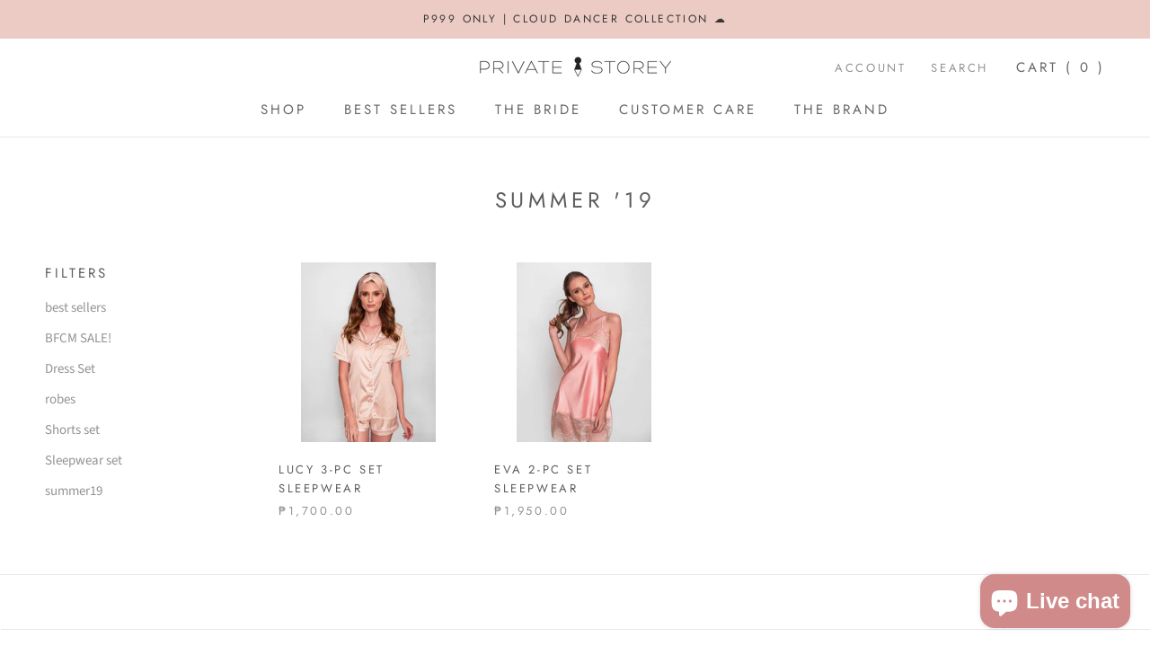

--- FILE ---
content_type: text/html; charset=utf-8
request_url: https://privatestorey.com/collections/summer-19
body_size: 42418
content:
<!doctype html>

<html class="no-js" lang="en">
  <head>
<script>
window.KiwiSizing = window.KiwiSizing === undefined ? {} : window.KiwiSizing;
KiwiSizing.shop = "private-storey.myshopify.com";


</script>
    
<!-- Google Tag Manager -->
<script>(function(w,d,s,l,i){w[l]=w[l]||[];w[l].push({'gtm.start':
new Date().getTime(),event:'gtm.js'});var f=d.getElementsByTagName(s)[0],
j=d.createElement(s),dl=l!='dataLayer'?'&l='+l:'';j.async=true;j.src=
'https://www.googletagmanager.com/gtm.js?id='+i+dl;f.parentNode.insertBefore(j,f);
})(window,document,'script','dataLayer','GTM-KBN7DM2');</script>
<!-- End Google Tag Manager -->
    
    
 <!-- Global site tag (gtag.js) - Google Ads: 728395754 -->
<script async src="https://www.googletagmanager.com/gtag/js?id=AW-728395754"></script>
<script>
  window.dataLayer = window.dataLayer || [];
  function gtag(){dataLayer.push(arguments);}
  gtag('js', new Date());

  gtag('config', 'AW-728395754');
</script>
  
    
<meta name="google-site-verification" content="aedk_oWdP9P856QmMZTMiCDg3MwnIMVxAtESKOJ_Y48" />    
 
	
  
  
  <script src="https://ajax.googleapis.com/ajax/libs/jquery/2.2.1/jquery.min.js"></script>
    <script>
      	$m = $.noConflict(true);
	 window.pattern = /^(do|sv|ee|fi|fr|gd|gp|gg|hu|is|im|il|kz|ke|kg|la|mo|mk|mh|mq|ms|ma|nl|ne|ng|no|pw|py|pl|pt|kn|st|sc|sg|sk|za|sr|sj|th|to|tm|tc|uz|vu|vn|zm|af|al|as|ao|ai|an|ag|ar|as|bb|by|aq|bm|bq|bv|au|vg|bs|cv|bh|cf|bd|cn|be|co|ba|ci|bw|dk|bn|dm|bi|cd|cm|ec|ca|eg|td|gq|cx|er|cc|et|cr|eu|ga|gh|cy|gi|dj|gu|eu|gt|fk|gn|fo|gw|gf|hm|pf|hn|gm|iq|ge|ie|de|jm|gr|jp|in|ki|id|lr|je|mw|lv|my|ly|mu|li|yt|mv|mx|mc|mn|mz|nr|np|ni|nu|nf|pk|na|ph|oc|pn|om|qa|pg|re|pr|sh|ro|ru|rw|sm|bl|rs|pm|sx|vc|gs|sa|sd|sl|se|si|tj|tz|sb|tt|sa|tn|es|gb|lk|va|ch|zw|sy|tw|tl|tg|tr|um|vi|ug|us|uy|ve|af|ax|dz|ad|am|aw|at|az|bz|bj|bt|bo|br|io|bg|bf|kh|ky|cl|km|cg|ck|hr|cu|cw|cz|fj|tf|gl|gy|ht|hk|ir|it|jo|kw|lb|ls|lt|lu|mg|ml|mt|mr|fm|md|me|mm|na|nc|nz|kp|mp|ps|pa|pe|lc|mf|ws|sn|so|kr|ss|sz|tk|tv|ua|ae|wf|eh|ye|intl)$/;
      </script>

  

    <meta charset="utf-8"> 
    <meta http-equiv="X-UA-Compatible" content="IE=edge,chrome=1">
    <meta name="viewport" content="width=device-width, initial-scale=1.0, height=device-height, minimum-scale=1.0, user-scalable=0">
    <meta name="theme-color" content="">

    <!-- Google Tag Manager -->
<script>(function(w,d,s,l,i){w[l]=w[l]||[];w[l].push({'gtm.start':
new Date().getTime(),event:'gtm.js'});var f=d.getElementsByTagName(s)[0],
j=d.createElement(s),dl=l!='dataLayer'?'&l='+l:'';j.async=true;j.src=
'https://www.googletagmanager.com/gtm.js?id='+i+dl;f.parentNode.insertBefore(j,f);
})(window,document,'script','dataLayer','GTM-PKVF8Z3');</script>
<!-- End Google Tag Manager -->
    <title>
      Summer &#39;19 &ndash; Private Storey
    </title><link rel="canonical" href="https://privatestorey.com/collections/summer-19"><link rel="shortcut icon" href="//privatestorey.com/cdn/shop/files/favicon_small_7a584319-1ae7-4611-8e13-e9729305ab94_32x32.png?v=1613528888" type="image/png"><meta property="og:type" content="website">
  <meta property="og:title" content="Summer &#39;19">
  <meta property="og:image" content="http://privatestorey.com/cdn/shop/products/JSO09421_grande.jpg?v=1763962068">
  <meta property="og:image:secure_url" content="https://privatestorey.com/cdn/shop/products/JSO09421_grande.jpg?v=1763962068"><meta property="og:url" content="https://privatestorey.com/collections/summer-19">
<meta property="og:site_name" content="Private Storey"><meta name="twitter:card" content="summary"><meta name="twitter:title" content="Summer '19">
  <meta name="twitter:description" content="">
  <meta name="twitter:image" content="https://privatestorey.com/cdn/shop/products/JSO09421_600x600_crop_center.jpg?v=1763962068">

    <script>window.performance && window.performance.mark && window.performance.mark('shopify.content_for_header.start');</script><meta name="facebook-domain-verification" content="4q8w5f0tpskxikgea3inbi4g90s021">
<meta name="facebook-domain-verification" content="bm072n8iwy91uuo0l3ki74dmx6doqk">
<meta id="shopify-digital-wallet" name="shopify-digital-wallet" content="/21295227/digital_wallets/dialog">
<meta name="shopify-checkout-api-token" content="b9fa8d37b68ddb974622cf44a8da5e8e">
<meta id="in-context-paypal-metadata" data-shop-id="21295227" data-venmo-supported="false" data-environment="production" data-locale="en_US" data-paypal-v4="true" data-currency="PHP">
<link rel="alternate" type="application/atom+xml" title="Feed" href="/collections/summer-19.atom" />
<link rel="alternate" type="application/json+oembed" href="https://privatestorey.com/collections/summer-19.oembed">
<script async="async" src="/checkouts/internal/preloads.js?locale=en-PH"></script>
<script id="shopify-features" type="application/json">{"accessToken":"b9fa8d37b68ddb974622cf44a8da5e8e","betas":["rich-media-storefront-analytics"],"domain":"privatestorey.com","predictiveSearch":true,"shopId":21295227,"locale":"en"}</script>
<script>var Shopify = Shopify || {};
Shopify.shop = "private-storey.myshopify.com";
Shopify.locale = "en";
Shopify.currency = {"active":"PHP","rate":"1.0"};
Shopify.country = "PH";
Shopify.theme = {"name":"Prestige - Cart Issue","id":44271304758,"schema_name":"Prestige","schema_version":"3.2.1","theme_store_id":855,"role":"main"};
Shopify.theme.handle = "null";
Shopify.theme.style = {"id":null,"handle":null};
Shopify.cdnHost = "privatestorey.com/cdn";
Shopify.routes = Shopify.routes || {};
Shopify.routes.root = "/";</script>
<script type="module">!function(o){(o.Shopify=o.Shopify||{}).modules=!0}(window);</script>
<script>!function(o){function n(){var o=[];function n(){o.push(Array.prototype.slice.apply(arguments))}return n.q=o,n}var t=o.Shopify=o.Shopify||{};t.loadFeatures=n(),t.autoloadFeatures=n()}(window);</script>
<script id="shop-js-analytics" type="application/json">{"pageType":"collection"}</script>
<script defer="defer" async type="module" src="//privatestorey.com/cdn/shopifycloud/shop-js/modules/v2/client.init-shop-cart-sync_C5BV16lS.en.esm.js"></script>
<script defer="defer" async type="module" src="//privatestorey.com/cdn/shopifycloud/shop-js/modules/v2/chunk.common_CygWptCX.esm.js"></script>
<script type="module">
  await import("//privatestorey.com/cdn/shopifycloud/shop-js/modules/v2/client.init-shop-cart-sync_C5BV16lS.en.esm.js");
await import("//privatestorey.com/cdn/shopifycloud/shop-js/modules/v2/chunk.common_CygWptCX.esm.js");

  window.Shopify.SignInWithShop?.initShopCartSync?.({"fedCMEnabled":true,"windoidEnabled":true});

</script>
<script>(function() {
  var isLoaded = false;
  function asyncLoad() {
    if (isLoaded) return;
    isLoaded = true;
    var urls = ["https:\/\/api.ns8.com\/v1\/analytics\/script\/25436160?name=latestVisitors\u0026shop=private-storey.myshopify.com","https:\/\/cdn.recovermycart.com\/scripts\/keepcart\/CartJS.min.js?shop=private-storey.myshopify.com\u0026shop=private-storey.myshopify.com","https:\/\/app.testimonialhub.com\/shopifyapp\/showsrstemplate.js?shop=private-storey.myshopify.com","\/\/cdn.shopify.com\/proxy\/1abe050ce975c5551d76da21b990e284395037999b3df9f8fd1bee78a66ae05e\/cdn.nfcube.com\/instafeed-a07aa399defc6fdeb32e24e4eae31824.js?shop=private-storey.myshopify.com\u0026sp-cache-control=cHVibGljLCBtYXgtYWdlPTkwMA"];
    for (var i = 0; i < urls.length; i++) {
      var s = document.createElement('script');
      s.type = 'text/javascript';
      s.async = true;
      s.src = urls[i];
      var x = document.getElementsByTagName('script')[0];
      x.parentNode.insertBefore(s, x);
    }
  };
  if(window.attachEvent) {
    window.attachEvent('onload', asyncLoad);
  } else {
    window.addEventListener('load', asyncLoad, false);
  }
})();</script>
<script id="__st">var __st={"a":21295227,"offset":28800,"reqid":"dc5fa5cc-2da0-45a9-9b07-6915c9edac3e-1768737244","pageurl":"privatestorey.com\/collections\/summer-19","u":"caf06748eac5","p":"collection","rtyp":"collection","rid":86446178358};</script>
<script>window.ShopifyPaypalV4VisibilityTracking = true;</script>
<script id="captcha-bootstrap">!function(){'use strict';const t='contact',e='account',n='new_comment',o=[[t,t],['blogs',n],['comments',n],[t,'customer']],c=[[e,'customer_login'],[e,'guest_login'],[e,'recover_customer_password'],[e,'create_customer']],r=t=>t.map((([t,e])=>`form[action*='/${t}']:not([data-nocaptcha='true']) input[name='form_type'][value='${e}']`)).join(','),a=t=>()=>t?[...document.querySelectorAll(t)].map((t=>t.form)):[];function s(){const t=[...o],e=r(t);return a(e)}const i='password',u='form_key',d=['recaptcha-v3-token','g-recaptcha-response','h-captcha-response',i],f=()=>{try{return window.sessionStorage}catch{return}},m='__shopify_v',_=t=>t.elements[u];function p(t,e,n=!1){try{const o=window.sessionStorage,c=JSON.parse(o.getItem(e)),{data:r}=function(t){const{data:e,action:n}=t;return t[m]||n?{data:e,action:n}:{data:t,action:n}}(c);for(const[e,n]of Object.entries(r))t.elements[e]&&(t.elements[e].value=n);n&&o.removeItem(e)}catch(o){console.error('form repopulation failed',{error:o})}}const l='form_type',E='cptcha';function T(t){t.dataset[E]=!0}const w=window,h=w.document,L='Shopify',v='ce_forms',y='captcha';let A=!1;((t,e)=>{const n=(g='f06e6c50-85a8-45c8-87d0-21a2b65856fe',I='https://cdn.shopify.com/shopifycloud/storefront-forms-hcaptcha/ce_storefront_forms_captcha_hcaptcha.v1.5.2.iife.js',D={infoText:'Protected by hCaptcha',privacyText:'Privacy',termsText:'Terms'},(t,e,n)=>{const o=w[L][v],c=o.bindForm;if(c)return c(t,g,e,D).then(n);var r;o.q.push([[t,g,e,D],n]),r=I,A||(h.body.append(Object.assign(h.createElement('script'),{id:'captcha-provider',async:!0,src:r})),A=!0)});var g,I,D;w[L]=w[L]||{},w[L][v]=w[L][v]||{},w[L][v].q=[],w[L][y]=w[L][y]||{},w[L][y].protect=function(t,e){n(t,void 0,e),T(t)},Object.freeze(w[L][y]),function(t,e,n,w,h,L){const[v,y,A,g]=function(t,e,n){const i=e?o:[],u=t?c:[],d=[...i,...u],f=r(d),m=r(i),_=r(d.filter((([t,e])=>n.includes(e))));return[a(f),a(m),a(_),s()]}(w,h,L),I=t=>{const e=t.target;return e instanceof HTMLFormElement?e:e&&e.form},D=t=>v().includes(t);t.addEventListener('submit',(t=>{const e=I(t);if(!e)return;const n=D(e)&&!e.dataset.hcaptchaBound&&!e.dataset.recaptchaBound,o=_(e),c=g().includes(e)&&(!o||!o.value);(n||c)&&t.preventDefault(),c&&!n&&(function(t){try{if(!f())return;!function(t){const e=f();if(!e)return;const n=_(t);if(!n)return;const o=n.value;o&&e.removeItem(o)}(t);const e=Array.from(Array(32),(()=>Math.random().toString(36)[2])).join('');!function(t,e){_(t)||t.append(Object.assign(document.createElement('input'),{type:'hidden',name:u})),t.elements[u].value=e}(t,e),function(t,e){const n=f();if(!n)return;const o=[...t.querySelectorAll(`input[type='${i}']`)].map((({name:t})=>t)),c=[...d,...o],r={};for(const[a,s]of new FormData(t).entries())c.includes(a)||(r[a]=s);n.setItem(e,JSON.stringify({[m]:1,action:t.action,data:r}))}(t,e)}catch(e){console.error('failed to persist form',e)}}(e),e.submit())}));const S=(t,e)=>{t&&!t.dataset[E]&&(n(t,e.some((e=>e===t))),T(t))};for(const o of['focusin','change'])t.addEventListener(o,(t=>{const e=I(t);D(e)&&S(e,y())}));const B=e.get('form_key'),M=e.get(l),P=B&&M;t.addEventListener('DOMContentLoaded',(()=>{const t=y();if(P)for(const e of t)e.elements[l].value===M&&p(e,B);[...new Set([...A(),...v().filter((t=>'true'===t.dataset.shopifyCaptcha))])].forEach((e=>S(e,t)))}))}(h,new URLSearchParams(w.location.search),n,t,e,['guest_login'])})(!0,!0)}();</script>
<script integrity="sha256-4kQ18oKyAcykRKYeNunJcIwy7WH5gtpwJnB7kiuLZ1E=" data-source-attribution="shopify.loadfeatures" defer="defer" src="//privatestorey.com/cdn/shopifycloud/storefront/assets/storefront/load_feature-a0a9edcb.js" crossorigin="anonymous"></script>
<script data-source-attribution="shopify.dynamic_checkout.dynamic.init">var Shopify=Shopify||{};Shopify.PaymentButton=Shopify.PaymentButton||{isStorefrontPortableWallets:!0,init:function(){window.Shopify.PaymentButton.init=function(){};var t=document.createElement("script");t.src="https://privatestorey.com/cdn/shopifycloud/portable-wallets/latest/portable-wallets.en.js",t.type="module",document.head.appendChild(t)}};
</script>
<script data-source-attribution="shopify.dynamic_checkout.buyer_consent">
  function portableWalletsHideBuyerConsent(e){var t=document.getElementById("shopify-buyer-consent"),n=document.getElementById("shopify-subscription-policy-button");t&&n&&(t.classList.add("hidden"),t.setAttribute("aria-hidden","true"),n.removeEventListener("click",e))}function portableWalletsShowBuyerConsent(e){var t=document.getElementById("shopify-buyer-consent"),n=document.getElementById("shopify-subscription-policy-button");t&&n&&(t.classList.remove("hidden"),t.removeAttribute("aria-hidden"),n.addEventListener("click",e))}window.Shopify?.PaymentButton&&(window.Shopify.PaymentButton.hideBuyerConsent=portableWalletsHideBuyerConsent,window.Shopify.PaymentButton.showBuyerConsent=portableWalletsShowBuyerConsent);
</script>
<script data-source-attribution="shopify.dynamic_checkout.cart.bootstrap">document.addEventListener("DOMContentLoaded",(function(){function t(){return document.querySelector("shopify-accelerated-checkout-cart, shopify-accelerated-checkout")}if(t())Shopify.PaymentButton.init();else{new MutationObserver((function(e,n){t()&&(Shopify.PaymentButton.init(),n.disconnect())})).observe(document.body,{childList:!0,subtree:!0})}}));
</script>
<link id="shopify-accelerated-checkout-styles" rel="stylesheet" media="screen" href="https://privatestorey.com/cdn/shopifycloud/portable-wallets/latest/accelerated-checkout-backwards-compat.css" crossorigin="anonymous">
<style id="shopify-accelerated-checkout-cart">
        #shopify-buyer-consent {
  margin-top: 1em;
  display: inline-block;
  width: 100%;
}

#shopify-buyer-consent.hidden {
  display: none;
}

#shopify-subscription-policy-button {
  background: none;
  border: none;
  padding: 0;
  text-decoration: underline;
  font-size: inherit;
  cursor: pointer;
}

#shopify-subscription-policy-button::before {
  box-shadow: none;
}

      </style>

<script>window.performance && window.performance.mark && window.performance.mark('shopify.content_for_header.end');</script>
<script id="bold-platform-data" type="application/json">
    {
        "shop": {
            "domain": "privatestorey.com",
            "permanent_domain": "private-storey.myshopify.com",
            "url": "https://privatestorey.com",
            "secure_url": "https://privatestorey.com",
            "money_format": "\u003cspan class=money\u003e₱{{amount}}\u003c\/span\u003e",
            "currency": "PHP"
        },
        "customer": {
            "id": null,
            "tags": null
        },
        "cart": {"note":null,"attributes":{},"original_total_price":0,"total_price":0,"total_discount":0,"total_weight":0.0,"item_count":0,"items":[],"requires_shipping":false,"currency":"PHP","items_subtotal_price":0,"cart_level_discount_applications":[],"checkout_charge_amount":0},
        "template": "collection",
        "product": null,
        "collection": [{"id":2056267006006,"title":"Lucy 3-PC Set Sleepwear","handle":"lucy","description":"\u003cdiv style=\"text-align: left;\" title=\"Page 2\" class=\"page\"\u003e\u003cstrong\u003eMatte Light Beige\u003c\/strong\u003e\u003c\/div\u003e\n\u003cdiv style=\"text-align: left;\" title=\"Page 2\" class=\"page\"\u003e\u003cstrong\u003e\u003c\/strong\u003e\u003c\/div\u003e\n\u003cdiv style=\"text-align: left;\" title=\"Page 2\" class=\"page\"\u003e\u003cstrong\u003e\u003c\/strong\u003e\u003c\/div\u003e\n\u003cdiv style=\"text-align: left;\" title=\"Page 2\" class=\"page\"\u003e\u003cstrong\u003e\u003c\/strong\u003e\u003c\/div\u003e\n\u003cdiv style=\"text-align: left;\" title=\"Page 2\" class=\"page\"\u003e\u003cstrong\u003e\u003c\/strong\u003e\u003c\/div\u003e\n\u003cdiv style=\"text-align: left;\" title=\"Page 2\" class=\"page\"\u003e\n\u003cdiv class=\"section\"\u003e\n\u003cdiv class=\"layoutArea\"\u003e\n\u003cdiv class=\"column\"\u003e\n\u003cdiv title=\"Page 2\" class=\"page\"\u003e\n\u003cdiv class=\"section\"\u003e\n\u003cdiv class=\"layoutArea\"\u003e\n\u003cdiv class=\"column\"\u003e\n\u003cdiv title=\"Page 5\" class=\"page\"\u003e\n\u003cdiv class=\"section\"\u003e\n\u003cdiv class=\"layoutArea\"\u003e\n\u003cdiv class=\"column\"\u003e\n\u003cdiv title=\"Page 6\" class=\"page\"\u003e\n\u003cdiv class=\"section\"\u003e\n\u003cdiv class=\"layoutArea\"\u003e\n\u003cdiv class=\"column\"\u003e\n\u003cdiv title=\"Page 9\" class=\"page\"\u003e\n\u003cdiv class=\"section\"\u003e\n\u003cdiv class=\"layoutArea\"\u003e\n\u003cdiv class=\"column\"\u003e\n\u003cdiv title=\"Page 10\" class=\"page\"\u003e\n\u003cdiv class=\"section\"\u003e\n\u003cdiv class=\"layoutArea\"\u003e\n\u003cdiv class=\"column\"\u003e\n\u003cp\u003e\u003cspan\u003eYou will never go wrong with this summer sleepwear set! The comfortable and glamorous looking Lucy set comes in light beige colour with a delicate embroidery of a crown on the pocket. You will certainly feel like a queen in this set! Composed of a short sleeved top, sleeveless and pair of shorts. This set ensures you the sweetest dreams and the most glamorous mornings. \u003c\/span\u003e\u003c\/p\u003e\n\u003cul\u003e\n\u003cli\u003e\u003cspan\u003eConsists of white pipping details on short sleeves,, sleeveless and shorts. \u003c\/span\u003e\u003c\/li\u003e\n\u003cli\u003e\u003cspan\u003eWith adjustable parallel straps and removable paddings. Buttons same as fabric. \u003c\/span\u003e\u003c\/li\u003e\n\u003cli\u003e\u003cspan\u003eShaping and relaxed fit perfect for you! \u003c\/span\u003e\u003c\/li\u003e\n\u003cli\u003e\u003cspan\u003eIt arrives beautifully packaged in a Private Storey box with no ribbon (does not consist of robe). \u003c\/span\u003e\u003c\/li\u003e\n\u003cli\u003e\u003cspan\u003eA soft and high-quality matte satin-charmeuse fabrication: 95% polyester, 5% spandex \u003c\/span\u003e\u003c\/li\u003e\n\u003cli\u003e\u003cstrong\u003eDesigned in Philippines.\u003c\/strong\u003e\u003c\/li\u003e\n\u003c\/ul\u003e\n\u003c\/div\u003e\n\u003c\/div\u003e\n\u003c\/div\u003e\n\u003c\/div\u003e\n\u003c\/div\u003e\n\u003c\/div\u003e\n\u003c\/div\u003e\n\u003c\/div\u003e\n\u003c\/div\u003e\n\u003c\/div\u003e\n\u003c\/div\u003e\n\u003c\/div\u003e\n\u003c\/div\u003e\n\u003c\/div\u003e\n\u003c\/div\u003e\n\u003c\/div\u003e\n\u003c\/div\u003e\n\u003c\/div\u003e\n\u003c\/div\u003e\n\u003c\/div\u003e\n\u003c\/div\u003e\n\u003c\/div\u003e\n\u003c\/div\u003e\n\u003c\/div\u003e\n\u003cdiv style=\"text-align: left;\"\u003e\n\u003cstrong\u003eCare:\u003c\/strong\u003e\u003cbr\u003eWash with love!\u003cbr\u003ePreferably hand-wash\u003cbr\u003eMachine wash in warm water, low tumble dry and low cool iron if needed.\u003cbr\u003eUse garment bags and flip inside out for extra care.\u003c\/div\u003e\n\u003cdiv style=\"text-align: left;\"\u003e\n\u003cspan style=\"text-decoration: underline;\"\u003eActual colour\u003c\/span\u003e\u003cspan style=\"text-decoration: underline;\"\u003e may vary slightly with the pictures shown due to editing and different calibration of monitor\u003c\/span\u003e\u003cspan style=\"text-decoration: underline;\"\u003e screen.\u003c\/span\u003e\n\u003c\/div\u003e\n\u003cdiv style=\"text-align: left;\"\u003e\u003cspan style=\"text-decoration: underline;\"\u003e\u003c\/span\u003e\u003c\/div\u003e\n\u003cdiv style=\"text-align: left;\"\u003e\u003cspan style=\"text-decoration: underline;\"\u003e\u003c\/span\u003e\u003c\/div\u003e\n\u003cdiv style=\"text-align: left;\"\u003e\u003c\/div\u003e\n\u003cdiv style=\"text-align: left;\"\u003e\u003cspan style=\"text-decoration: underline;\"\u003e\u003c\/span\u003e\u003c\/div\u003e\n\u003cdiv style=\"text-align: center;\"\u003e\u003cspan style=\"text-decoration: underline;\"\u003e\u003c\/span\u003e\u003c\/div\u003e","published_at":"2019-04-05T19:03:09+08:00","created_at":"2019-04-05T19:03:09+08:00","vendor":"Private Storey","type":"summer19","tags":["best sellers","BFCM SALE!","Shorts set","Sleepwear set","summer19"],"price":170000,"price_min":170000,"price_max":170000,"available":true,"price_varies":false,"compare_at_price":null,"compare_at_price_min":0,"compare_at_price_max":0,"compare_at_price_varies":false,"variants":[{"id":20011872026678,"title":"Size 1","option1":"Size 1","option2":null,"option3":null,"sku":"1509","requires_shipping":true,"taxable":false,"featured_image":null,"available":true,"name":"Lucy 3-PC Set Sleepwear - Size 1","public_title":"Size 1","options":["Size 1"],"price":170000,"weight":500,"compare_at_price":null,"inventory_quantity":8,"inventory_management":"shopify","inventory_policy":"deny","barcode":"","requires_selling_plan":false,"selling_plan_allocations":[]},{"id":20011872354358,"title":"Size 2","option1":"Size 2","option2":null,"option3":null,"sku":"1509","requires_shipping":true,"taxable":false,"featured_image":null,"available":true,"name":"Lucy 3-PC Set Sleepwear - Size 2","public_title":"Size 2","options":["Size 2"],"price":170000,"weight":500,"compare_at_price":null,"inventory_quantity":10,"inventory_management":"shopify","inventory_policy":"deny","barcode":"","requires_selling_plan":false,"selling_plan_allocations":[]},{"id":20011872649270,"title":"Size 3","option1":"Size 3","option2":null,"option3":null,"sku":"1509","requires_shipping":true,"taxable":false,"featured_image":null,"available":true,"name":"Lucy 3-PC Set Sleepwear - Size 3","public_title":"Size 3","options":["Size 3"],"price":170000,"weight":500,"compare_at_price":null,"inventory_quantity":10,"inventory_management":"shopify","inventory_policy":"deny","barcode":"","requires_selling_plan":false,"selling_plan_allocations":[]}],"images":["\/\/privatestorey.com\/cdn\/shop\/products\/JSO09421.jpg?v=1763962068","\/\/privatestorey.com\/cdn\/shop\/products\/3_fcd98e1a-3a9d-4682-a085-ca4ffde68b09.jpg?v=1763962068","\/\/privatestorey.com\/cdn\/shop\/products\/JSO09423.jpg?v=1591144595","\/\/privatestorey.com\/cdn\/shop\/products\/JSO09429.jpg?v=1591144703"],"featured_image":"\/\/privatestorey.com\/cdn\/shop\/products\/JSO09421.jpg?v=1763962068","options":["Size"],"media":[{"alt":null,"id":9425627807905,"position":1,"preview_image":{"aspect_ratio":0.75,"height":4150,"width":3113,"src":"\/\/privatestorey.com\/cdn\/shop\/products\/JSO09421.jpg?v=1763962068"},"aspect_ratio":0.75,"height":4150,"media_type":"image","src":"\/\/privatestorey.com\/cdn\/shop\/products\/JSO09421.jpg?v=1763962068","width":3113},{"alt":null,"id":3626194108554,"position":2,"preview_image":{"aspect_ratio":0.8,"height":4320,"width":3456,"src":"\/\/privatestorey.com\/cdn\/shop\/products\/3_fcd98e1a-3a9d-4682-a085-ca4ffde68b09.jpg?v=1763962068"},"aspect_ratio":0.8,"height":4320,"media_type":"image","src":"\/\/privatestorey.com\/cdn\/shop\/products\/3_fcd98e1a-3a9d-4682-a085-ca4ffde68b09.jpg?v=1763962068","width":3456},{"alt":null,"id":9425639735457,"position":3,"preview_image":{"aspect_ratio":0.75,"height":3818,"width":2864,"src":"\/\/privatestorey.com\/cdn\/shop\/products\/JSO09423.jpg?v=1591144595"},"aspect_ratio":0.75,"height":3818,"media_type":"image","src":"\/\/privatestorey.com\/cdn\/shop\/products\/JSO09423.jpg?v=1591144595","width":2864},{"alt":null,"id":9425650745505,"position":4,"preview_image":{"aspect_ratio":0.75,"height":4707,"width":3530,"src":"\/\/privatestorey.com\/cdn\/shop\/products\/JSO09429.jpg?v=1591144703"},"aspect_ratio":0.75,"height":4707,"media_type":"image","src":"\/\/privatestorey.com\/cdn\/shop\/products\/JSO09429.jpg?v=1591144703","width":3530}],"requires_selling_plan":false,"selling_plan_groups":[],"content":"\u003cdiv style=\"text-align: left;\" title=\"Page 2\" class=\"page\"\u003e\u003cstrong\u003eMatte Light Beige\u003c\/strong\u003e\u003c\/div\u003e\n\u003cdiv style=\"text-align: left;\" title=\"Page 2\" class=\"page\"\u003e\u003cstrong\u003e\u003c\/strong\u003e\u003c\/div\u003e\n\u003cdiv style=\"text-align: left;\" title=\"Page 2\" class=\"page\"\u003e\u003cstrong\u003e\u003c\/strong\u003e\u003c\/div\u003e\n\u003cdiv style=\"text-align: left;\" title=\"Page 2\" class=\"page\"\u003e\u003cstrong\u003e\u003c\/strong\u003e\u003c\/div\u003e\n\u003cdiv style=\"text-align: left;\" title=\"Page 2\" class=\"page\"\u003e\u003cstrong\u003e\u003c\/strong\u003e\u003c\/div\u003e\n\u003cdiv style=\"text-align: left;\" title=\"Page 2\" class=\"page\"\u003e\n\u003cdiv class=\"section\"\u003e\n\u003cdiv class=\"layoutArea\"\u003e\n\u003cdiv class=\"column\"\u003e\n\u003cdiv title=\"Page 2\" class=\"page\"\u003e\n\u003cdiv class=\"section\"\u003e\n\u003cdiv class=\"layoutArea\"\u003e\n\u003cdiv class=\"column\"\u003e\n\u003cdiv title=\"Page 5\" class=\"page\"\u003e\n\u003cdiv class=\"section\"\u003e\n\u003cdiv class=\"layoutArea\"\u003e\n\u003cdiv class=\"column\"\u003e\n\u003cdiv title=\"Page 6\" class=\"page\"\u003e\n\u003cdiv class=\"section\"\u003e\n\u003cdiv class=\"layoutArea\"\u003e\n\u003cdiv class=\"column\"\u003e\n\u003cdiv title=\"Page 9\" class=\"page\"\u003e\n\u003cdiv class=\"section\"\u003e\n\u003cdiv class=\"layoutArea\"\u003e\n\u003cdiv class=\"column\"\u003e\n\u003cdiv title=\"Page 10\" class=\"page\"\u003e\n\u003cdiv class=\"section\"\u003e\n\u003cdiv class=\"layoutArea\"\u003e\n\u003cdiv class=\"column\"\u003e\n\u003cp\u003e\u003cspan\u003eYou will never go wrong with this summer sleepwear set! The comfortable and glamorous looking Lucy set comes in light beige colour with a delicate embroidery of a crown on the pocket. You will certainly feel like a queen in this set! Composed of a short sleeved top, sleeveless and pair of shorts. This set ensures you the sweetest dreams and the most glamorous mornings. \u003c\/span\u003e\u003c\/p\u003e\n\u003cul\u003e\n\u003cli\u003e\u003cspan\u003eConsists of white pipping details on short sleeves,, sleeveless and shorts. \u003c\/span\u003e\u003c\/li\u003e\n\u003cli\u003e\u003cspan\u003eWith adjustable parallel straps and removable paddings. Buttons same as fabric. \u003c\/span\u003e\u003c\/li\u003e\n\u003cli\u003e\u003cspan\u003eShaping and relaxed fit perfect for you! \u003c\/span\u003e\u003c\/li\u003e\n\u003cli\u003e\u003cspan\u003eIt arrives beautifully packaged in a Private Storey box with no ribbon (does not consist of robe). \u003c\/span\u003e\u003c\/li\u003e\n\u003cli\u003e\u003cspan\u003eA soft and high-quality matte satin-charmeuse fabrication: 95% polyester, 5% spandex \u003c\/span\u003e\u003c\/li\u003e\n\u003cli\u003e\u003cstrong\u003eDesigned in Philippines.\u003c\/strong\u003e\u003c\/li\u003e\n\u003c\/ul\u003e\n\u003c\/div\u003e\n\u003c\/div\u003e\n\u003c\/div\u003e\n\u003c\/div\u003e\n\u003c\/div\u003e\n\u003c\/div\u003e\n\u003c\/div\u003e\n\u003c\/div\u003e\n\u003c\/div\u003e\n\u003c\/div\u003e\n\u003c\/div\u003e\n\u003c\/div\u003e\n\u003c\/div\u003e\n\u003c\/div\u003e\n\u003c\/div\u003e\n\u003c\/div\u003e\n\u003c\/div\u003e\n\u003c\/div\u003e\n\u003c\/div\u003e\n\u003c\/div\u003e\n\u003c\/div\u003e\n\u003c\/div\u003e\n\u003c\/div\u003e\n\u003c\/div\u003e\n\u003cdiv style=\"text-align: left;\"\u003e\n\u003cstrong\u003eCare:\u003c\/strong\u003e\u003cbr\u003eWash with love!\u003cbr\u003ePreferably hand-wash\u003cbr\u003eMachine wash in warm water, low tumble dry and low cool iron if needed.\u003cbr\u003eUse garment bags and flip inside out for extra care.\u003c\/div\u003e\n\u003cdiv style=\"text-align: left;\"\u003e\n\u003cspan style=\"text-decoration: underline;\"\u003eActual colour\u003c\/span\u003e\u003cspan style=\"text-decoration: underline;\"\u003e may vary slightly with the pictures shown due to editing and different calibration of monitor\u003c\/span\u003e\u003cspan style=\"text-decoration: underline;\"\u003e screen.\u003c\/span\u003e\n\u003c\/div\u003e\n\u003cdiv style=\"text-align: left;\"\u003e\u003cspan style=\"text-decoration: underline;\"\u003e\u003c\/span\u003e\u003c\/div\u003e\n\u003cdiv style=\"text-align: left;\"\u003e\u003cspan style=\"text-decoration: underline;\"\u003e\u003c\/span\u003e\u003c\/div\u003e\n\u003cdiv style=\"text-align: left;\"\u003e\u003c\/div\u003e\n\u003cdiv style=\"text-align: left;\"\u003e\u003cspan style=\"text-decoration: underline;\"\u003e\u003c\/span\u003e\u003c\/div\u003e\n\u003cdiv style=\"text-align: center;\"\u003e\u003cspan style=\"text-decoration: underline;\"\u003e\u003c\/span\u003e\u003c\/div\u003e"},{"id":2056236302390,"title":"Eva 2-PC Set Sleepwear","handle":"eva","description":"\u003cdiv class=\"page\" title=\"Page 2\" style=\"text-align: left;\"\u003e\n\u003cstrong\u003e\u003cstrong\u003e﻿\u003c\/strong\u003e\u003c\/strong\u003e\u003cstrong\u003ePeach\u003c\/strong\u003e\n\u003c\/div\u003e\n\u003cdiv class=\"page\" title=\"Page 2\" style=\"text-align: left;\"\u003e\u003cstrong\u003e2-Piece Set\u003c\/strong\u003e\u003c\/div\u003e\n\u003cdiv class=\"page\" title=\"Page 2\" style=\"text-align: left;\"\u003e\u003cstrong\u003e\u003c\/strong\u003e\u003c\/div\u003e\n\u003cdiv class=\"page\" title=\"Page 2\" style=\"text-align: left;\"\u003e\u003cstrong\u003e\u003c\/strong\u003e\u003c\/div\u003e\n\u003cdiv class=\"page\" title=\"Page 2\" style=\"text-align: left;\"\u003e\n\u003cdiv class=\"section\"\u003e\n\u003cdiv class=\"layoutArea\"\u003e\n\u003cdiv class=\"column\"\u003e\n\u003cdiv class=\"page\" title=\"Page 2\"\u003e\n\u003cdiv class=\"section\"\u003e\n\u003cdiv class=\"layoutArea\"\u003e\n\u003cdiv class=\"column\"\u003e\n\u003cdiv class=\"page\" title=\"Page 5\"\u003e\n\u003cdiv class=\"section\"\u003e\n\u003cdiv class=\"layoutArea\"\u003e\n\u003cdiv class=\"column\"\u003e\n\u003cp\u003e\u003cspan\u003eYou will never go wrong with this summer sleepwear set! The comfortable and glamorous looking Eva set comes in peach colour. Composed of a sleeveless dress and a robe. This set ensures you the sweetest dreams and the most glamorous mornings. \u003c\/span\u003e\u003c\/p\u003e\n\u003cul\u003e\n\u003cli\u003e\u003cspan\u003eConsists of lace on the sleeves of the robe, on the chest and bottom of the dress. \u003c\/span\u003e\u003c\/li\u003e\n\u003cli\u003e\u003cspan\u003eWith adjustable criss-cross straps and removable paddings. \u003c\/span\u003e\u003c\/li\u003e\n\u003cli\u003e\u003cspan\u003eShaping and relaxed fit perfect for you! \u003c\/span\u003e\u003c\/li\u003e\n\u003cli\u003e\u003cspan\u003eIt arrives beautifully packaged in a Private Storey box with a ribbon, which serves as the robe’s belt. \u003c\/span\u003e\u003c\/li\u003e\n\u003cli\u003e\u003cspan\u003eA soft and high-quality matte satin- charmeuse fabrication:\u003c\/span\u003e\u003c\/li\u003e\n\u003cli\u003e\u003cspan\u003e95% polyester, 5% spandex\u003c\/span\u003e\u003c\/li\u003e\n\u003cli\u003e\u003cstrong\u003eDesigned \u0026amp; Made in Philippines\u003c\/strong\u003e\u003c\/li\u003e\n\u003c\/ul\u003e\n\u003c\/div\u003e\n\u003c\/div\u003e\n\u003c\/div\u003e\n\u003c\/div\u003e\n\u003c\/div\u003e\n\u003c\/div\u003e\n\u003c\/div\u003e\n\u003c\/div\u003e\n\u003c\/div\u003e\n\u003c\/div\u003e\n\u003c\/div\u003e\n\u003c\/div\u003e\n\u003cdiv style=\"text-align: left;\"\u003e\n\u003cstrong\u003eCare:\u003c\/strong\u003e\u003cbr\u003eWash with love!\u003cbr\u003ePreferably hand-wash\u003cbr\u003eMachine wash in warm water, low tumble dry and low cool iron if needed.\u003cbr\u003eUse garment bags and flip inside out for extra care.\u003c\/div\u003e\n\u003cdiv style=\"text-align: left;\"\u003e\n\u003cspan style=\"text-decoration: underline;\"\u003eActual colour\u003c\/span\u003e\u003cspan style=\"text-decoration: underline;\"\u003e may vary slightly with the pictures shown due to editing and different calibration of monitor\u003c\/span\u003e\u003cspan style=\"text-decoration: underline;\"\u003e screen.\u003c\/span\u003e\n\u003c\/div\u003e\n\u003cdiv style=\"text-align: left;\"\u003e\u003cspan style=\"text-decoration: underline;\"\u003e\u003c\/span\u003e\u003c\/div\u003e\n\u003cdiv style=\"text-align: left;\"\u003e\u003cspan style=\"text-decoration: underline;\"\u003e\u003c\/span\u003e\u003c\/div\u003e\n\u003cdiv style=\"text-align: left;\"\u003e\u003c\/div\u003e\n\u003cdiv style=\"text-align: left;\"\u003e\u003cspan style=\"text-decoration: underline;\"\u003e\u003c\/span\u003e\u003c\/div\u003e\n\u003cdiv style=\"text-align: center;\"\u003e\u003cspan style=\"text-decoration: underline;\"\u003e\u003c\/span\u003e\u003c\/div\u003e","published_at":"2019-04-05T18:49:06+08:00","created_at":"2019-04-05T18:49:06+08:00","vendor":"Private Storey","type":"summer19","tags":["Dress Set","robes","Sleepwear set","summer19"],"price":195000,"price_min":195000,"price_max":195000,"available":true,"price_varies":false,"compare_at_price":null,"compare_at_price_min":0,"compare_at_price_max":0,"compare_at_price_varies":false,"variants":[{"id":20011812847670,"title":"Size 1","option1":"Size 1","option2":null,"option3":null,"sku":"PRI 1504","requires_shipping":true,"taxable":false,"featured_image":null,"available":true,"name":"Eva 2-PC Set Sleepwear - Size 1","public_title":"Size 1","options":["Size 1"],"price":195000,"weight":500,"compare_at_price":null,"inventory_quantity":2,"inventory_management":"shopify","inventory_policy":"deny","barcode":"","requires_selling_plan":false,"selling_plan_allocations":[]},{"id":20011813044278,"title":"Size 2","option1":"Size 2","option2":null,"option3":null,"sku":"PRI 1504","requires_shipping":true,"taxable":false,"featured_image":null,"available":true,"name":"Eva 2-PC Set Sleepwear - Size 2","public_title":"Size 2","options":["Size 2"],"price":195000,"weight":500,"compare_at_price":null,"inventory_quantity":2,"inventory_management":"shopify","inventory_policy":"deny","barcode":"","requires_selling_plan":false,"selling_plan_allocations":[]},{"id":20011813240886,"title":"Size 3","option1":"Size 3","option2":null,"option3":null,"sku":"PRI 1504","requires_shipping":true,"taxable":false,"featured_image":null,"available":true,"name":"Eva 2-PC Set Sleepwear - Size 3","public_title":"Size 3","options":["Size 3"],"price":195000,"weight":500,"compare_at_price":null,"inventory_quantity":1,"inventory_management":"shopify","inventory_policy":"deny","barcode":"","requires_selling_plan":false,"selling_plan_allocations":[]}],"images":["\/\/privatestorey.com\/cdn\/shop\/products\/JSO09619.jpg?v=1763962060","\/\/privatestorey.com\/cdn\/shop\/products\/8_a4ef7e6f-76f3-4b25-8600-014f95f470ea.jpg?v=1763962060","\/\/privatestorey.com\/cdn\/shop\/products\/JSO09603.jpg?v=1763962060","\/\/privatestorey.com\/cdn\/shop\/products\/JSO09626.jpg?v=1591151217"],"featured_image":"\/\/privatestorey.com\/cdn\/shop\/products\/JSO09619.jpg?v=1763962060","options":["Size"],"media":[{"alt":null,"id":9426214027425,"position":1,"preview_image":{"aspect_ratio":0.75,"height":2809,"width":2107,"src":"\/\/privatestorey.com\/cdn\/shop\/products\/JSO09619.jpg?v=1763962060"},"aspect_ratio":0.75,"height":2809,"media_type":"image","src":"\/\/privatestorey.com\/cdn\/shop\/products\/JSO09619.jpg?v=1763962060","width":2107},{"alt":null,"id":3626193944714,"position":2,"preview_image":{"aspect_ratio":0.8,"height":4320,"width":3456,"src":"\/\/privatestorey.com\/cdn\/shop\/products\/8_a4ef7e6f-76f3-4b25-8600-014f95f470ea.jpg?v=1763962060"},"aspect_ratio":0.8,"height":4320,"media_type":"image","src":"\/\/privatestorey.com\/cdn\/shop\/products\/8_a4ef7e6f-76f3-4b25-8600-014f95f470ea.jpg?v=1763962060","width":3456},{"alt":null,"id":9426213994657,"position":3,"preview_image":{"aspect_ratio":0.75,"height":3958,"width":2969,"src":"\/\/privatestorey.com\/cdn\/shop\/products\/JSO09603.jpg?v=1763962060"},"aspect_ratio":0.75,"height":3958,"media_type":"image","src":"\/\/privatestorey.com\/cdn\/shop\/products\/JSO09603.jpg?v=1763962060","width":2969},{"alt":null,"id":9426214092961,"position":4,"preview_image":{"aspect_ratio":0.75,"height":3308,"width":2481,"src":"\/\/privatestorey.com\/cdn\/shop\/products\/JSO09626.jpg?v=1591151217"},"aspect_ratio":0.75,"height":3308,"media_type":"image","src":"\/\/privatestorey.com\/cdn\/shop\/products\/JSO09626.jpg?v=1591151217","width":2481}],"requires_selling_plan":false,"selling_plan_groups":[],"content":"\u003cdiv class=\"page\" title=\"Page 2\" style=\"text-align: left;\"\u003e\n\u003cstrong\u003e\u003cstrong\u003e﻿\u003c\/strong\u003e\u003c\/strong\u003e\u003cstrong\u003ePeach\u003c\/strong\u003e\n\u003c\/div\u003e\n\u003cdiv class=\"page\" title=\"Page 2\" style=\"text-align: left;\"\u003e\u003cstrong\u003e2-Piece Set\u003c\/strong\u003e\u003c\/div\u003e\n\u003cdiv class=\"page\" title=\"Page 2\" style=\"text-align: left;\"\u003e\u003cstrong\u003e\u003c\/strong\u003e\u003c\/div\u003e\n\u003cdiv class=\"page\" title=\"Page 2\" style=\"text-align: left;\"\u003e\u003cstrong\u003e\u003c\/strong\u003e\u003c\/div\u003e\n\u003cdiv class=\"page\" title=\"Page 2\" style=\"text-align: left;\"\u003e\n\u003cdiv class=\"section\"\u003e\n\u003cdiv class=\"layoutArea\"\u003e\n\u003cdiv class=\"column\"\u003e\n\u003cdiv class=\"page\" title=\"Page 2\"\u003e\n\u003cdiv class=\"section\"\u003e\n\u003cdiv class=\"layoutArea\"\u003e\n\u003cdiv class=\"column\"\u003e\n\u003cdiv class=\"page\" title=\"Page 5\"\u003e\n\u003cdiv class=\"section\"\u003e\n\u003cdiv class=\"layoutArea\"\u003e\n\u003cdiv class=\"column\"\u003e\n\u003cp\u003e\u003cspan\u003eYou will never go wrong with this summer sleepwear set! The comfortable and glamorous looking Eva set comes in peach colour. Composed of a sleeveless dress and a robe. This set ensures you the sweetest dreams and the most glamorous mornings. \u003c\/span\u003e\u003c\/p\u003e\n\u003cul\u003e\n\u003cli\u003e\u003cspan\u003eConsists of lace on the sleeves of the robe, on the chest and bottom of the dress. \u003c\/span\u003e\u003c\/li\u003e\n\u003cli\u003e\u003cspan\u003eWith adjustable criss-cross straps and removable paddings. \u003c\/span\u003e\u003c\/li\u003e\n\u003cli\u003e\u003cspan\u003eShaping and relaxed fit perfect for you! \u003c\/span\u003e\u003c\/li\u003e\n\u003cli\u003e\u003cspan\u003eIt arrives beautifully packaged in a Private Storey box with a ribbon, which serves as the robe’s belt. \u003c\/span\u003e\u003c\/li\u003e\n\u003cli\u003e\u003cspan\u003eA soft and high-quality matte satin- charmeuse fabrication:\u003c\/span\u003e\u003c\/li\u003e\n\u003cli\u003e\u003cspan\u003e95% polyester, 5% spandex\u003c\/span\u003e\u003c\/li\u003e\n\u003cli\u003e\u003cstrong\u003eDesigned \u0026amp; Made in Philippines\u003c\/strong\u003e\u003c\/li\u003e\n\u003c\/ul\u003e\n\u003c\/div\u003e\n\u003c\/div\u003e\n\u003c\/div\u003e\n\u003c\/div\u003e\n\u003c\/div\u003e\n\u003c\/div\u003e\n\u003c\/div\u003e\n\u003c\/div\u003e\n\u003c\/div\u003e\n\u003c\/div\u003e\n\u003c\/div\u003e\n\u003c\/div\u003e\n\u003cdiv style=\"text-align: left;\"\u003e\n\u003cstrong\u003eCare:\u003c\/strong\u003e\u003cbr\u003eWash with love!\u003cbr\u003ePreferably hand-wash\u003cbr\u003eMachine wash in warm water, low tumble dry and low cool iron if needed.\u003cbr\u003eUse garment bags and flip inside out for extra care.\u003c\/div\u003e\n\u003cdiv style=\"text-align: left;\"\u003e\n\u003cspan style=\"text-decoration: underline;\"\u003eActual colour\u003c\/span\u003e\u003cspan style=\"text-decoration: underline;\"\u003e may vary slightly with the pictures shown due to editing and different calibration of monitor\u003c\/span\u003e\u003cspan style=\"text-decoration: underline;\"\u003e screen.\u003c\/span\u003e\n\u003c\/div\u003e\n\u003cdiv style=\"text-align: left;\"\u003e\u003cspan style=\"text-decoration: underline;\"\u003e\u003c\/span\u003e\u003c\/div\u003e\n\u003cdiv style=\"text-align: left;\"\u003e\u003cspan style=\"text-decoration: underline;\"\u003e\u003c\/span\u003e\u003c\/div\u003e\n\u003cdiv style=\"text-align: left;\"\u003e\u003c\/div\u003e\n\u003cdiv style=\"text-align: left;\"\u003e\u003cspan style=\"text-decoration: underline;\"\u003e\u003c\/span\u003e\u003c\/div\u003e\n\u003cdiv style=\"text-align: center;\"\u003e\u003cspan style=\"text-decoration: underline;\"\u003e\u003c\/span\u003e\u003c\/div\u003e"}]
    }
</script>
<style>
    .money[data-product-id], .money[data-product-handle], .money[data-variant-id], .money[data-line-index], .money[data-cart-total] {
        animation: moneyAnimation 0s 2s forwards;
        visibility: hidden;
    }
    @keyframes moneyAnimation {
        to   { visibility: visible; }
    }
</style>

<script src="https://static.boldcommerce.com/bold-platform/sf/pr.js" type="text/javascript"></script><link rel="stylesheet" href="//privatestorey.com/cdn/shop/t/8/assets/theme.scss.css?v=95198418491387804741762491563">

    <script>
      // This allows to expose several variables to the global scope, to be used in scripts
      window.theme = {
        template: "collection",
        shopCurrency: "PHP",
        moneyFormat: "\u003cspan class=money\u003e₱{{amount}}\u003c\/span\u003e",
        moneyWithCurrencyFormat: "\u003cspan class=money\u003e₱{{amount}} PHP\u003c\/span\u003e",
        currencyConversionEnabled: false,
        currencyConversionMoneyFormat: "money_format",
        currencyConversionRoundAmounts: true,
        productImageSize: "square",
        searchMode: "product,article,page",
        showPageTransition: true,
        showElementStaggering: true,
        showImageZooming: true,
        enableExperimentalResizeObserver: false
      };

      window.languages = {
        cartAddNote: "Add Order Note",
        cartEditNote: "Edit Order Note",
        productImageLoadingError: "This image could not be loaded. Please try to reload the page.",
        productFormAddToCart: "Add to cart",
        productFormUnavailable: "Unavailable",
        productFormSoldOut: "Sold Out",
        shippingEstimatorOneResult: "1 option available:",
        shippingEstimatorMoreResults: "{{count}} options available:",
        shippingEstimatorNoResults: "No shipping could be found"
      };

      window.lazySizesConfig = {
        loadHidden: false,
        hFac: 0.5,
        expFactor: 2,
        ricTimeout: 150,
        lazyClass: 'Image--lazyLoad',
        loadingClass: 'Image--lazyLoading',
        loadedClass: 'Image--lazyLoaded'
      };

      document.documentElement.className = document.documentElement.className.replace('no-js', 'js');
      document.documentElement.style.setProperty('--window-height', window.innerHeight + 'px');

      // We do a quick detection of some features (we could use Modernizr but for so little...)
      (function() {
        document.documentElement.className += ((window.CSS && window.CSS.supports('(position: sticky) or (position: -webkit-sticky)')) ? ' supports-sticky' : ' no-supports-sticky');
        document.documentElement.className += (window.matchMedia('(-moz-touch-enabled: 1), (hover: none)')).matches ? ' no-supports-hover' : ' supports-hover';
      }());

      window.onpageshow = function (event) {
        if (event.persisted) {
          window.location.reload();
        }
      };
    </script>
	<script src="https://ajax.googleapis.com/ajax/libs/jquery/2.2.1/jquery.min.js"></script>
    <script src="//privatestorey.com/cdn/shop/t/8/assets/lazysizes.min.js?v=174358363404432586981546511286" async></script>
    <script src="//privatestorey.com/cdn/shop/t/8/assets/masonry.pkgd.js?v=133527313547841217441562057682" async></script>
    <script src="//privatestorey.com/cdn/shop/t/8/assets/css_browser_selector.min.js?v=86099250745453811841562050531" async></script>
    
<script src="https://polyfill-fastly.net/v3/polyfill.min.js?unknown=polyfill&features=fetch,Element.prototype.closest,Element.prototype.remove,Element.prototype.classList,Array.prototype.includes,Array.prototype.fill,Object.assign,CustomEvent,IntersectionObserver,IntersectionObserverEntry" defer></script>
    <script src="//privatestorey.com/cdn/shop/t/8/assets/libs.min.js?v=88466822118989791001546511286" defer></script>
    <script src="//privatestorey.com/cdn/shop/t/8/assets/theme.js?v=8178446602557815661562148700" defer></script>
    <script src="//privatestorey.com/cdn/shop/t/8/assets/custom.js?v=16453593714894545081647702511" defer></script>

    

	
  	
		<script>
		  $m("<style type=\"text/css\">span.money{ display: none; }</style>").appendTo("head");
          
          
          
		</script>
	
  

<script>
window.mlvedaShopCurrency = "PHP";
window.shopCurrency = "PHP";
window.supported_currencies = "PHP USD AUD EUR GBP";
</script>
  
    <script src="https://ajax.googleapis.com/ajax/libs/jquery/3.5.1/jquery.min.js " ></script>
































































<!-- BeginShopPopAddon --><script>  Shopify.shopPopSettings = {"proof_enabled":true,"proof_show_add_to_cart":true,"proof_mobile_enabled":false,"proof_mobile_position":"Bottom","proof_desktop_position":"Bottom Left","proof_show_on_product_page":true,"proof_hide_notification_after":30,"proof_display_time":6,"proof_interval_time":20,"proof_order_random":false,"proof_fetch_count":30,"proof_cycle":true,"proof_anonymize":true,"proof_anonymize_text":"","proof_hours_before_obscure":48,"proof_sequential":true,"proof_top":20,"proof_left":10,"proof_right":10,"proof_bottom":20,"proof_background_color":"#f0d2d1","proof_font_color":"#000000","proof_custom_css":null,"proof_border_radius":3,"proof_first_interval_time":1,"proof_locale":"en"};</script><!-- EndShopPopAddon --><style>.hc-sale-tag{z-index:3;display:inline-block;width:auto;height:26px;background:#fb485e;position:absolute;left:0;top:0;color:#fff;font-size:14px;font-weight:700;line-height:26px;padding:0 10px;}.hc-sale-tag{background:#ce8c7e;color:#ffffff;}.hc-sale-tag span{display:none!important}.hc-sale-tag:after{content: "SALE"}.hc-sale-tag{left:auto;right:12px}</style><script>document.addEventListener("DOMContentLoaded",function(){"undefined"!=typeof hcVariants&&function(e){function t(e,t,a){return function(){if(a)return t.apply(this,arguments),e.apply(this,arguments);var n=e.apply(this,arguments);return t.apply(this,arguments),n}}var a=null;function n(){var t=window.location.search.replace(/.*variant=(\d+).*/,"$1");t&&t!=a&&(a=t,e(t))}window.history.pushState=t(history.pushState,n),window.history.replaceState=t(history.replaceState,n),window.addEventListener("popstate",n)}(function(e){let t=null;for(var a=0;a<hcVariants.length;a++)if(hcVariants[a].id==e){t=hcVariants[a];var n=document.querySelectorAll(".hc-product-page.hc-sale-tag");if(t.compare_at_price&&t.compare_at_price>t.price){var r=100*(t.compare_at_price-t.price)/t.compare_at_price;if(null!=r)for(a=0;a<n.length;a++)n[a].childNodes[0].textContent=r.toFixed(0)+"%",n[a].style.display="block";else for(a=0;a<n.length;a++)n[a].style.display="none"}else for(a=0;a<n.length;a++)n[a].style.display="none";break}})});</script>

<input type="hidden" value="private-storey.myshopify.com" id="flashify-shop-domain">
<script src=https://static-socialhead.cdnhub.co/flashify/flashsale.min.js defer></script>
<link rel="stylesheet" href=https://static-socialhead.cdnhub.co/flashify/flashsale.min.css /><link href="//privatestorey.com/cdn/shop/t/8/assets/daily-deals.scss?v=134054091270620766121636333663" rel="stylesheet" type="text/css" media="all" />

    <!-- Upsell & Cross Sell Kit by Logbase - Starts -->
      <script src='https://upsell-app.logbase.io/lb-upsell.js?shop=private-storey.myshopify.com' defer></script>
    <!-- Upsell & Cross Sell Kit by Logbase - Ends -->
	<!-- "snippets/vitals-loader.liquid" was not rendered, the associated app was uninstalled -->













 


  
  
  
  <link rel="amphtml" href="//privatestorey.com/apps/fireamp/collections/summer-19" >
  


<!-- BEGIN app block: shopify://apps/zepto-product-personalizer/blocks/product_personalizer_main/7411210d-7b32-4c09-9455-e129e3be4729 -->
<!-- BEGIN app snippet: zepto_common --><script>
var pplr_cart = {"note":null,"attributes":{},"original_total_price":0,"total_price":0,"total_discount":0,"total_weight":0.0,"item_count":0,"items":[],"requires_shipping":false,"currency":"PHP","items_subtotal_price":0,"cart_level_discount_applications":[],"checkout_charge_amount":0};
var pplr_shop_currency = "PHP";
var pplr_enabled_currencies_size = 1;
var pplr_money_formate = "\u003cspan class=money\u003e₱{{amount}}\u003c\/span\u003e";
var pplr_manual_theme_selector=null;
</script>
<script defer src="//cdn-zeptoapps.com/product-personalizer/pplr_common.js?v=18" ></script><!-- END app snippet -->

<!-- END app block --><!-- BEGIN app block: shopify://apps/selly-promotion-pricing/blocks/app-embed-block/351afe80-738d-4417-9b66-e345ff249052 --><script>window.nfecShopVersion = '1768684677';window.nfecJsVersion = '449674';window.nfecCVersion = 73838</script> <!-- For special customization -->
<script id="tdf_pxrscript" class="tdf_script5" data-c="/fe\/loader_2.js">
Shopify = window.Shopify || {};
Shopify.shop = Shopify.shop || 'private-storey.myshopify.com';
Shopify.SMCPP = {};Shopify.SMCPP.cer = '59.430375';
</script>
<script src="https://d5zu2f4xvqanl.cloudfront.net/42/fe/loader_2.js?shop=private-storey.myshopify.com" async data-cookieconsent="ignore"></script>
<script>
!function(t){var e=function(e){var n,a;(n=t.createElement("script")).type="text/javascript",n.async=!0,n.src=e,(a=t.getElementsByTagName("script")[0]).parentNode.insertBefore(n,a)};setTimeout(function(){window.tdfInited||(window.altcdn=1,e("https://cdn.shopify.com/s/files/1/0013/1642/1703/t/1/assets/loader_2.js?shop=private-storey.myshopify.com&v=45"))},2689)}(document);
</script>
<!-- END app block --><script src="https://cdn.shopify.com/extensions/7bc9bb47-adfa-4267-963e-cadee5096caf/inbox-1252/assets/inbox-chat-loader.js" type="text/javascript" defer="defer"></script>
<link href="https://monorail-edge.shopifysvc.com" rel="dns-prefetch">
<script>(function(){if ("sendBeacon" in navigator && "performance" in window) {try {var session_token_from_headers = performance.getEntriesByType('navigation')[0].serverTiming.find(x => x.name == '_s').description;} catch {var session_token_from_headers = undefined;}var session_cookie_matches = document.cookie.match(/_shopify_s=([^;]*)/);var session_token_from_cookie = session_cookie_matches && session_cookie_matches.length === 2 ? session_cookie_matches[1] : "";var session_token = session_token_from_headers || session_token_from_cookie || "";function handle_abandonment_event(e) {var entries = performance.getEntries().filter(function(entry) {return /monorail-edge.shopifysvc.com/.test(entry.name);});if (!window.abandonment_tracked && entries.length === 0) {window.abandonment_tracked = true;var currentMs = Date.now();var navigation_start = performance.timing.navigationStart;var payload = {shop_id: 21295227,url: window.location.href,navigation_start,duration: currentMs - navigation_start,session_token,page_type: "collection"};window.navigator.sendBeacon("https://monorail-edge.shopifysvc.com/v1/produce", JSON.stringify({schema_id: "online_store_buyer_site_abandonment/1.1",payload: payload,metadata: {event_created_at_ms: currentMs,event_sent_at_ms: currentMs}}));}}window.addEventListener('pagehide', handle_abandonment_event);}}());</script>
<script id="web-pixels-manager-setup">(function e(e,d,r,n,o){if(void 0===o&&(o={}),!Boolean(null===(a=null===(i=window.Shopify)||void 0===i?void 0:i.analytics)||void 0===a?void 0:a.replayQueue)){var i,a;window.Shopify=window.Shopify||{};var t=window.Shopify;t.analytics=t.analytics||{};var s=t.analytics;s.replayQueue=[],s.publish=function(e,d,r){return s.replayQueue.push([e,d,r]),!0};try{self.performance.mark("wpm:start")}catch(e){}var l=function(){var e={modern:/Edge?\/(1{2}[4-9]|1[2-9]\d|[2-9]\d{2}|\d{4,})\.\d+(\.\d+|)|Firefox\/(1{2}[4-9]|1[2-9]\d|[2-9]\d{2}|\d{4,})\.\d+(\.\d+|)|Chrom(ium|e)\/(9{2}|\d{3,})\.\d+(\.\d+|)|(Maci|X1{2}).+ Version\/(15\.\d+|(1[6-9]|[2-9]\d|\d{3,})\.\d+)([,.]\d+|)( \(\w+\)|)( Mobile\/\w+|) Safari\/|Chrome.+OPR\/(9{2}|\d{3,})\.\d+\.\d+|(CPU[ +]OS|iPhone[ +]OS|CPU[ +]iPhone|CPU IPhone OS|CPU iPad OS)[ +]+(15[._]\d+|(1[6-9]|[2-9]\d|\d{3,})[._]\d+)([._]\d+|)|Android:?[ /-](13[3-9]|1[4-9]\d|[2-9]\d{2}|\d{4,})(\.\d+|)(\.\d+|)|Android.+Firefox\/(13[5-9]|1[4-9]\d|[2-9]\d{2}|\d{4,})\.\d+(\.\d+|)|Android.+Chrom(ium|e)\/(13[3-9]|1[4-9]\d|[2-9]\d{2}|\d{4,})\.\d+(\.\d+|)|SamsungBrowser\/([2-9]\d|\d{3,})\.\d+/,legacy:/Edge?\/(1[6-9]|[2-9]\d|\d{3,})\.\d+(\.\d+|)|Firefox\/(5[4-9]|[6-9]\d|\d{3,})\.\d+(\.\d+|)|Chrom(ium|e)\/(5[1-9]|[6-9]\d|\d{3,})\.\d+(\.\d+|)([\d.]+$|.*Safari\/(?![\d.]+ Edge\/[\d.]+$))|(Maci|X1{2}).+ Version\/(10\.\d+|(1[1-9]|[2-9]\d|\d{3,})\.\d+)([,.]\d+|)( \(\w+\)|)( Mobile\/\w+|) Safari\/|Chrome.+OPR\/(3[89]|[4-9]\d|\d{3,})\.\d+\.\d+|(CPU[ +]OS|iPhone[ +]OS|CPU[ +]iPhone|CPU IPhone OS|CPU iPad OS)[ +]+(10[._]\d+|(1[1-9]|[2-9]\d|\d{3,})[._]\d+)([._]\d+|)|Android:?[ /-](13[3-9]|1[4-9]\d|[2-9]\d{2}|\d{4,})(\.\d+|)(\.\d+|)|Mobile Safari.+OPR\/([89]\d|\d{3,})\.\d+\.\d+|Android.+Firefox\/(13[5-9]|1[4-9]\d|[2-9]\d{2}|\d{4,})\.\d+(\.\d+|)|Android.+Chrom(ium|e)\/(13[3-9]|1[4-9]\d|[2-9]\d{2}|\d{4,})\.\d+(\.\d+|)|Android.+(UC? ?Browser|UCWEB|U3)[ /]?(15\.([5-9]|\d{2,})|(1[6-9]|[2-9]\d|\d{3,})\.\d+)\.\d+|SamsungBrowser\/(5\.\d+|([6-9]|\d{2,})\.\d+)|Android.+MQ{2}Browser\/(14(\.(9|\d{2,})|)|(1[5-9]|[2-9]\d|\d{3,})(\.\d+|))(\.\d+|)|K[Aa][Ii]OS\/(3\.\d+|([4-9]|\d{2,})\.\d+)(\.\d+|)/},d=e.modern,r=e.legacy,n=navigator.userAgent;return n.match(d)?"modern":n.match(r)?"legacy":"unknown"}(),u="modern"===l?"modern":"legacy",c=(null!=n?n:{modern:"",legacy:""})[u],f=function(e){return[e.baseUrl,"/wpm","/b",e.hashVersion,"modern"===e.buildTarget?"m":"l",".js"].join("")}({baseUrl:d,hashVersion:r,buildTarget:u}),m=function(e){var d=e.version,r=e.bundleTarget,n=e.surface,o=e.pageUrl,i=e.monorailEndpoint;return{emit:function(e){var a=e.status,t=e.errorMsg,s=(new Date).getTime(),l=JSON.stringify({metadata:{event_sent_at_ms:s},events:[{schema_id:"web_pixels_manager_load/3.1",payload:{version:d,bundle_target:r,page_url:o,status:a,surface:n,error_msg:t},metadata:{event_created_at_ms:s}}]});if(!i)return console&&console.warn&&console.warn("[Web Pixels Manager] No Monorail endpoint provided, skipping logging."),!1;try{return self.navigator.sendBeacon.bind(self.navigator)(i,l)}catch(e){}var u=new XMLHttpRequest;try{return u.open("POST",i,!0),u.setRequestHeader("Content-Type","text/plain"),u.send(l),!0}catch(e){return console&&console.warn&&console.warn("[Web Pixels Manager] Got an unhandled error while logging to Monorail."),!1}}}}({version:r,bundleTarget:l,surface:e.surface,pageUrl:self.location.href,monorailEndpoint:e.monorailEndpoint});try{o.browserTarget=l,function(e){var d=e.src,r=e.async,n=void 0===r||r,o=e.onload,i=e.onerror,a=e.sri,t=e.scriptDataAttributes,s=void 0===t?{}:t,l=document.createElement("script"),u=document.querySelector("head"),c=document.querySelector("body");if(l.async=n,l.src=d,a&&(l.integrity=a,l.crossOrigin="anonymous"),s)for(var f in s)if(Object.prototype.hasOwnProperty.call(s,f))try{l.dataset[f]=s[f]}catch(e){}if(o&&l.addEventListener("load",o),i&&l.addEventListener("error",i),u)u.appendChild(l);else{if(!c)throw new Error("Did not find a head or body element to append the script");c.appendChild(l)}}({src:f,async:!0,onload:function(){if(!function(){var e,d;return Boolean(null===(d=null===(e=window.Shopify)||void 0===e?void 0:e.analytics)||void 0===d?void 0:d.initialized)}()){var d=window.webPixelsManager.init(e)||void 0;if(d){var r=window.Shopify.analytics;r.replayQueue.forEach((function(e){var r=e[0],n=e[1],o=e[2];d.publishCustomEvent(r,n,o)})),r.replayQueue=[],r.publish=d.publishCustomEvent,r.visitor=d.visitor,r.initialized=!0}}},onerror:function(){return m.emit({status:"failed",errorMsg:"".concat(f," has failed to load")})},sri:function(e){var d=/^sha384-[A-Za-z0-9+/=]+$/;return"string"==typeof e&&d.test(e)}(c)?c:"",scriptDataAttributes:o}),m.emit({status:"loading"})}catch(e){m.emit({status:"failed",errorMsg:(null==e?void 0:e.message)||"Unknown error"})}}})({shopId: 21295227,storefrontBaseUrl: "https://privatestorey.com",extensionsBaseUrl: "https://extensions.shopifycdn.com/cdn/shopifycloud/web-pixels-manager",monorailEndpoint: "https://monorail-edge.shopifysvc.com/unstable/produce_batch",surface: "storefront-renderer",enabledBetaFlags: ["2dca8a86"],webPixelsConfigList: [{"id":"256934103","configuration":"{\"pixel_id\":\"1505729212803711\",\"pixel_type\":\"facebook_pixel\",\"metaapp_system_user_token\":\"-\"}","eventPayloadVersion":"v1","runtimeContext":"OPEN","scriptVersion":"ca16bc87fe92b6042fbaa3acc2fbdaa6","type":"APP","apiClientId":2329312,"privacyPurposes":["ANALYTICS","MARKETING","SALE_OF_DATA"],"dataSharingAdjustments":{"protectedCustomerApprovalScopes":["read_customer_address","read_customer_email","read_customer_name","read_customer_personal_data","read_customer_phone"]}},{"id":"77005015","eventPayloadVersion":"v1","runtimeContext":"LAX","scriptVersion":"1","type":"CUSTOM","privacyPurposes":["ANALYTICS"],"name":"Google Analytics tag (migrated)"},{"id":"shopify-app-pixel","configuration":"{}","eventPayloadVersion":"v1","runtimeContext":"STRICT","scriptVersion":"0450","apiClientId":"shopify-pixel","type":"APP","privacyPurposes":["ANALYTICS","MARKETING"]},{"id":"shopify-custom-pixel","eventPayloadVersion":"v1","runtimeContext":"LAX","scriptVersion":"0450","apiClientId":"shopify-pixel","type":"CUSTOM","privacyPurposes":["ANALYTICS","MARKETING"]}],isMerchantRequest: false,initData: {"shop":{"name":"Private Storey","paymentSettings":{"currencyCode":"PHP"},"myshopifyDomain":"private-storey.myshopify.com","countryCode":"PH","storefrontUrl":"https:\/\/privatestorey.com"},"customer":null,"cart":null,"checkout":null,"productVariants":[],"purchasingCompany":null},},"https://privatestorey.com/cdn","fcfee988w5aeb613cpc8e4bc33m6693e112",{"modern":"","legacy":""},{"shopId":"21295227","storefrontBaseUrl":"https:\/\/privatestorey.com","extensionBaseUrl":"https:\/\/extensions.shopifycdn.com\/cdn\/shopifycloud\/web-pixels-manager","surface":"storefront-renderer","enabledBetaFlags":"[\"2dca8a86\"]","isMerchantRequest":"false","hashVersion":"fcfee988w5aeb613cpc8e4bc33m6693e112","publish":"custom","events":"[[\"page_viewed\",{}],[\"collection_viewed\",{\"collection\":{\"id\":\"86446178358\",\"title\":\"Summer '19\",\"productVariants\":[{\"price\":{\"amount\":1700.0,\"currencyCode\":\"PHP\"},\"product\":{\"title\":\"Lucy 3-PC Set Sleepwear\",\"vendor\":\"Private Storey\",\"id\":\"2056267006006\",\"untranslatedTitle\":\"Lucy 3-PC Set Sleepwear\",\"url\":\"\/products\/lucy\",\"type\":\"summer19\"},\"id\":\"20011872026678\",\"image\":{\"src\":\"\/\/privatestorey.com\/cdn\/shop\/products\/JSO09421.jpg?v=1763962068\"},\"sku\":\"1509\",\"title\":\"Size 1\",\"untranslatedTitle\":\"Size 1\"},{\"price\":{\"amount\":1950.0,\"currencyCode\":\"PHP\"},\"product\":{\"title\":\"Eva 2-PC Set Sleepwear\",\"vendor\":\"Private Storey\",\"id\":\"2056236302390\",\"untranslatedTitle\":\"Eva 2-PC Set Sleepwear\",\"url\":\"\/products\/eva\",\"type\":\"summer19\"},\"id\":\"20011812847670\",\"image\":{\"src\":\"\/\/privatestorey.com\/cdn\/shop\/products\/JSO09619.jpg?v=1763962060\"},\"sku\":\"PRI 1504\",\"title\":\"Size 1\",\"untranslatedTitle\":\"Size 1\"}]}}]]"});</script><script>
  window.ShopifyAnalytics = window.ShopifyAnalytics || {};
  window.ShopifyAnalytics.meta = window.ShopifyAnalytics.meta || {};
  window.ShopifyAnalytics.meta.currency = 'PHP';
  var meta = {"products":[{"id":2056267006006,"gid":"gid:\/\/shopify\/Product\/2056267006006","vendor":"Private Storey","type":"summer19","handle":"lucy","variants":[{"id":20011872026678,"price":170000,"name":"Lucy 3-PC Set Sleepwear - Size 1","public_title":"Size 1","sku":"1509"},{"id":20011872354358,"price":170000,"name":"Lucy 3-PC Set Sleepwear - Size 2","public_title":"Size 2","sku":"1509"},{"id":20011872649270,"price":170000,"name":"Lucy 3-PC Set Sleepwear - Size 3","public_title":"Size 3","sku":"1509"}],"remote":false},{"id":2056236302390,"gid":"gid:\/\/shopify\/Product\/2056236302390","vendor":"Private Storey","type":"summer19","handle":"eva","variants":[{"id":20011812847670,"price":195000,"name":"Eva 2-PC Set Sleepwear - Size 1","public_title":"Size 1","sku":"PRI 1504"},{"id":20011813044278,"price":195000,"name":"Eva 2-PC Set Sleepwear - Size 2","public_title":"Size 2","sku":"PRI 1504"},{"id":20011813240886,"price":195000,"name":"Eva 2-PC Set Sleepwear - Size 3","public_title":"Size 3","sku":"PRI 1504"}],"remote":false}],"page":{"pageType":"collection","resourceType":"collection","resourceId":86446178358,"requestId":"dc5fa5cc-2da0-45a9-9b07-6915c9edac3e-1768737244"}};
  for (var attr in meta) {
    window.ShopifyAnalytics.meta[attr] = meta[attr];
  }
</script>
<script class="analytics">
  (function () {
    var customDocumentWrite = function(content) {
      var jquery = null;

      if (window.jQuery) {
        jquery = window.jQuery;
      } else if (window.Checkout && window.Checkout.$) {
        jquery = window.Checkout.$;
      }

      if (jquery) {
        jquery('body').append(content);
      }
    };

    var hasLoggedConversion = function(token) {
      if (token) {
        return document.cookie.indexOf('loggedConversion=' + token) !== -1;
      }
      return false;
    }

    var setCookieIfConversion = function(token) {
      if (token) {
        var twoMonthsFromNow = new Date(Date.now());
        twoMonthsFromNow.setMonth(twoMonthsFromNow.getMonth() + 2);

        document.cookie = 'loggedConversion=' + token + '; expires=' + twoMonthsFromNow;
      }
    }

    var trekkie = window.ShopifyAnalytics.lib = window.trekkie = window.trekkie || [];
    if (trekkie.integrations) {
      return;
    }
    trekkie.methods = [
      'identify',
      'page',
      'ready',
      'track',
      'trackForm',
      'trackLink'
    ];
    trekkie.factory = function(method) {
      return function() {
        var args = Array.prototype.slice.call(arguments);
        args.unshift(method);
        trekkie.push(args);
        return trekkie;
      };
    };
    for (var i = 0; i < trekkie.methods.length; i++) {
      var key = trekkie.methods[i];
      trekkie[key] = trekkie.factory(key);
    }
    trekkie.load = function(config) {
      trekkie.config = config || {};
      trekkie.config.initialDocumentCookie = document.cookie;
      var first = document.getElementsByTagName('script')[0];
      var script = document.createElement('script');
      script.type = 'text/javascript';
      script.onerror = function(e) {
        var scriptFallback = document.createElement('script');
        scriptFallback.type = 'text/javascript';
        scriptFallback.onerror = function(error) {
                var Monorail = {
      produce: function produce(monorailDomain, schemaId, payload) {
        var currentMs = new Date().getTime();
        var event = {
          schema_id: schemaId,
          payload: payload,
          metadata: {
            event_created_at_ms: currentMs,
            event_sent_at_ms: currentMs
          }
        };
        return Monorail.sendRequest("https://" + monorailDomain + "/v1/produce", JSON.stringify(event));
      },
      sendRequest: function sendRequest(endpointUrl, payload) {
        // Try the sendBeacon API
        if (window && window.navigator && typeof window.navigator.sendBeacon === 'function' && typeof window.Blob === 'function' && !Monorail.isIos12()) {
          var blobData = new window.Blob([payload], {
            type: 'text/plain'
          });

          if (window.navigator.sendBeacon(endpointUrl, blobData)) {
            return true;
          } // sendBeacon was not successful

        } // XHR beacon

        var xhr = new XMLHttpRequest();

        try {
          xhr.open('POST', endpointUrl);
          xhr.setRequestHeader('Content-Type', 'text/plain');
          xhr.send(payload);
        } catch (e) {
          console.log(e);
        }

        return false;
      },
      isIos12: function isIos12() {
        return window.navigator.userAgent.lastIndexOf('iPhone; CPU iPhone OS 12_') !== -1 || window.navigator.userAgent.lastIndexOf('iPad; CPU OS 12_') !== -1;
      }
    };
    Monorail.produce('monorail-edge.shopifysvc.com',
      'trekkie_storefront_load_errors/1.1',
      {shop_id: 21295227,
      theme_id: 44271304758,
      app_name: "storefront",
      context_url: window.location.href,
      source_url: "//privatestorey.com/cdn/s/trekkie.storefront.cd680fe47e6c39ca5d5df5f0a32d569bc48c0f27.min.js"});

        };
        scriptFallback.async = true;
        scriptFallback.src = '//privatestorey.com/cdn/s/trekkie.storefront.cd680fe47e6c39ca5d5df5f0a32d569bc48c0f27.min.js';
        first.parentNode.insertBefore(scriptFallback, first);
      };
      script.async = true;
      script.src = '//privatestorey.com/cdn/s/trekkie.storefront.cd680fe47e6c39ca5d5df5f0a32d569bc48c0f27.min.js';
      first.parentNode.insertBefore(script, first);
    };
    trekkie.load(
      {"Trekkie":{"appName":"storefront","development":false,"defaultAttributes":{"shopId":21295227,"isMerchantRequest":null,"themeId":44271304758,"themeCityHash":"11603351164625630446","contentLanguage":"en","currency":"PHP","eventMetadataId":"4d61f646-5bd0-46d7-9652-e37ff9477434"},"isServerSideCookieWritingEnabled":true,"monorailRegion":"shop_domain","enabledBetaFlags":["65f19447"]},"Session Attribution":{},"S2S":{"facebookCapiEnabled":true,"source":"trekkie-storefront-renderer","apiClientId":580111}}
    );

    var loaded = false;
    trekkie.ready(function() {
      if (loaded) return;
      loaded = true;

      window.ShopifyAnalytics.lib = window.trekkie;

      var originalDocumentWrite = document.write;
      document.write = customDocumentWrite;
      try { window.ShopifyAnalytics.merchantGoogleAnalytics.call(this); } catch(error) {};
      document.write = originalDocumentWrite;

      window.ShopifyAnalytics.lib.page(null,{"pageType":"collection","resourceType":"collection","resourceId":86446178358,"requestId":"dc5fa5cc-2da0-45a9-9b07-6915c9edac3e-1768737244","shopifyEmitted":true});

      var match = window.location.pathname.match(/checkouts\/(.+)\/(thank_you|post_purchase)/)
      var token = match? match[1]: undefined;
      if (!hasLoggedConversion(token)) {
        setCookieIfConversion(token);
        window.ShopifyAnalytics.lib.track("Viewed Product Category",{"currency":"PHP","category":"Collection: summer-19","collectionName":"summer-19","collectionId":86446178358,"nonInteraction":true},undefined,undefined,{"shopifyEmitted":true});
      }
    });


        var eventsListenerScript = document.createElement('script');
        eventsListenerScript.async = true;
        eventsListenerScript.src = "//privatestorey.com/cdn/shopifycloud/storefront/assets/shop_events_listener-3da45d37.js";
        document.getElementsByTagName('head')[0].appendChild(eventsListenerScript);

})();</script>
  <script>
  if (!window.ga || (window.ga && typeof window.ga !== 'function')) {
    window.ga = function ga() {
      (window.ga.q = window.ga.q || []).push(arguments);
      if (window.Shopify && window.Shopify.analytics && typeof window.Shopify.analytics.publish === 'function') {
        window.Shopify.analytics.publish("ga_stub_called", {}, {sendTo: "google_osp_migration"});
      }
      console.error("Shopify's Google Analytics stub called with:", Array.from(arguments), "\nSee https://help.shopify.com/manual/promoting-marketing/pixels/pixel-migration#google for more information.");
    };
    if (window.Shopify && window.Shopify.analytics && typeof window.Shopify.analytics.publish === 'function') {
      window.Shopify.analytics.publish("ga_stub_initialized", {}, {sendTo: "google_osp_migration"});
    }
  }
</script>
<script
  defer
  src="https://privatestorey.com/cdn/shopifycloud/perf-kit/shopify-perf-kit-3.0.4.min.js"
  data-application="storefront-renderer"
  data-shop-id="21295227"
  data-render-region="gcp-us-central1"
  data-page-type="collection"
  data-theme-instance-id="44271304758"
  data-theme-name="Prestige"
  data-theme-version="3.2.1"
  data-monorail-region="shop_domain"
  data-resource-timing-sampling-rate="10"
  data-shs="true"
  data-shs-beacon="true"
  data-shs-export-with-fetch="true"
  data-shs-logs-sample-rate="1"
  data-shs-beacon-endpoint="https://privatestorey.com/api/collect"
></script>
</head>


  <body class="prestige--v3  template-collection">
  
<!-- Google Tag Manager (noscript) -->
<noscript><iframe src="https://www.googletagmanager.com/ns.html?id=GTM-KBN7DM2"
height="0" width="0" style="display:none;visibility:hidden"></iframe></noscript>
<!-- End Google Tag Manager (noscript) -->
    
    
    <!-- Google Tag Manager (noscript) -->
<noscript><iframe src="https://www.googletagmanager.com/ns.html?id=GTM-PKVF8Z3"
height="0" width="0" style="display:none;visibility:hidden"></iframe></noscript>
<!-- End Google Tag Manager (noscript) -->
    
    <a class="PageSkipLink u-visually-hidden" href="#main">Skip to content</a>
    <span class="LoadingBar"></span>
    <div class="PageOverlay"></div>
    <div class="PageTransition"></div>

    <div id="shopify-section-popup" class="shopify-section"></div>
    <div id="shopify-section-sidebar-menu" class="shopify-section"><section id="sidebar-menu" class="SidebarMenu Drawer Drawer--small Drawer--fromLeft" aria-hidden="true" data-section-id="sidebar-menu" data-section-type="sidebar-menu">
    <header class="Drawer__Header" data-drawer-animated-left>
      <button class="Drawer__Close Icon-Wrapper--clickable" data-action="close-drawer" data-drawer-id="sidebar-menu" aria-label="Close navigation"><svg class="Icon Icon--close" role="presentation" viewBox="0 0 16 14">
      <path d="M15 0L1 14m14 0L1 0" stroke="currentColor" fill="none" fill-rule="evenodd"></path>
    </svg></button>
    </header>

    <div class="Drawer__Content">
      <div class="Drawer__Main" data-drawer-animated-left data-scrollable>
        <div class="Drawer__Container">
          <nav class="SidebarMenu__Nav SidebarMenu__Nav--primary" aria-label="Sidebar navigation"><div class="Collapsible"><button class="Collapsible__Button Heading u-h6" data-action="toggle-collapsible" aria-expanded="false">Shop<span class="Collapsible__Plus"></span>
                  </button>

                  <div class="Collapsible__Inner">
                    <div class="Collapsible__Content"><div class="Collapsible"><button class="Collapsible__Button Heading Text--subdued Link--primary u-h7" data-action="toggle-collapsible" aria-expanded="false">Collections<span class="Collapsible__Plus"></span>
                            </button>

                            <div class="Collapsible__Inner">
                              <div class="Collapsible__Content">
                                <ul class="Linklist Linklist--bordered Linklist--spacingLoose"><li class="Linklist__Item">
                                      <a href="/collections/best-sellers" class="Text--subdued Link Link--primary">Best Sellers</a>
                                    </li><li class="Linklist__Item">
                                      <a href="/collections/accessories" class="Text--subdued Link Link--primary">Accessories</a>
                                    </li><li class="Linklist__Item">
                                      <a href="/collections/candle-tea-cup-set" class="Text--subdued Link Link--primary">Candles</a>
                                    </li><li class="Linklist__Item">
                                      <a href="/collections/pillowcase" class="Text--subdued Link Link--primary">Pillowcase</a>
                                    </li><li class="Linklist__Item">
                                      <a href="/pages/customization" class="Text--subdued Link Link--primary">Special Orders</a>
                                    </li></ul>
                              </div>
                            </div></div><div class="Collapsible"><button class="Collapsible__Button Heading Text--subdued Link--primary u-h7" data-action="toggle-collapsible" aria-expanded="false">Style<span class="Collapsible__Plus"></span>
                            </button>

                            <div class="Collapsible__Inner">
                              <div class="Collapsible__Content">
                                <ul class="Linklist Linklist--bordered Linklist--spacingLoose"><li class="Linklist__Item">
                                      <a href="/collections/bralette" class="Text--subdued Link Link--primary">Bralette</a>
                                    </li><li class="Linklist__Item">
                                      <a href="/collections/sleeveless-set" class="Text--subdued Link Link--primary">Sleeveless Set</a>
                                    </li><li class="Linklist__Item">
                                      <a href="/collections/short-sleeve-set" class="Text--subdued Link Link--primary">Short Sleeve Set</a>
                                    </li><li class="Linklist__Item">
                                      <a href="/collections/long-sleeve-set" class="Text--subdued Link Link--primary">Long Sleeve Set</a>
                                    </li><li class="Linklist__Item">
                                      <a href="/collections/short-sets" class="Text--subdued Link Link--primary">Shorts Set</a>
                                    </li><li class="Linklist__Item">
                                      <a href="/collections/capri-sets" class="Text--subdued Link Link--primary">Capri Pants Set</a>
                                    </li><li class="Linklist__Item">
                                      <a href="/collections/pajama-sets" class="Text--subdued Link Link--primary">Long Pants Set</a>
                                    </li><li class="Linklist__Item">
                                      <a href="/collections/robes" class="Text--subdued Link Link--primary">Robe Sets</a>
                                    </li><li class="Linklist__Item">
                                      <a href="/collections/dress-set" class="Text--subdued Link Link--primary">Dress Set</a>
                                    </li><li class="Linklist__Item">
                                      <a href="/collections/lounge-dresses" class="Text--subdued Link Link--primary">Lounge Dresses</a>
                                    </li></ul>
                              </div>
                            </div></div><div class="Collapsible"><button class="Collapsible__Button Heading Text--subdued Link--primary u-h7" data-action="toggle-collapsible" aria-expanded="false">Gifting<span class="Collapsible__Plus"></span>
                            </button>

                            <div class="Collapsible__Inner">
                              <div class="Collapsible__Content">
                                <ul class="Linklist Linklist--bordered Linklist--spacingLoose"><li class="Linklist__Item">
                                      <a href="/collections/gifts-under-500" class="Text--subdued Link Link--primary">Gifts Under ₱1000</a>
                                    </li><li class="Linklist__Item">
                                      <a href="/products/luxe-box" class="Text--subdued Link Link--primary">Luxe Box</a>
                                    </li><li class="Linklist__Item">
                                      <a href="/collections/cards" class="Text--subdued Link Link--primary">Notecards</a>
                                    </li><li class="Linklist__Item">
                                      <a href="/products/paper-bag" class="Text--subdued Link Link--primary">Paper Bag</a>
                                    </li><li class="Linklist__Item">
                                      <a href="/collections/candle-tea-cup-set" class="Text--subdued Link Link--primary">Candles</a>
                                    </li><li class="Linklist__Item">
                                      <a href="/collections/aurora-perfume" class="Text--subdued Link Link--primary">Aurora Night Perfume</a>
                                    </li></ul>
                              </div>
                            </div></div></div>
                  </div></div><div class="Collapsible"><a href="/collections/best-sellers" class="Collapsible__Button Heading Link Link--primary u-h6">Best Sellers</a></div><div class="Collapsible"><button class="Collapsible__Button Heading u-h6" data-action="toggle-collapsible" aria-expanded="false">The Bride<span class="Collapsible__Plus"></span>
                  </button>

                  <div class="Collapsible__Inner">
                    <div class="Collapsible__Content"><div class="Collapsible"><a href="/collections/bridal-storey-custom" class="Collapsible__Button Heading Text--subdued Link Link--primary u-h7">For The Bride</a></div><div class="Collapsible"><a href="/collections/the-bride-squad" class="Collapsible__Button Heading Text--subdued Link Link--primary u-h7">The Bride Squad</a></div><div class="Collapsible"><a href="/collections/for-the-bride" class="Collapsible__Button Heading Text--subdued Link Link--primary u-h7">RTW</a></div></div>
                  </div></div><div class="Collapsible"><button class="Collapsible__Button Heading u-h6" data-action="toggle-collapsible" aria-expanded="false">Customer Care<span class="Collapsible__Plus"></span>
                  </button>

                  <div class="Collapsible__Inner">
                    <div class="Collapsible__Content"><div class="Collapsible"><a href="/apps/help-center" class="Collapsible__Button Heading Text--subdued Link Link--primary u-h7">FAQs</a></div><div class="Collapsible"><button class="Collapsible__Button Heading Text--subdued Link--primary u-h7" data-action="toggle-collapsible" aria-expanded="false">Tracking &amp; Shipping Information<span class="Collapsible__Plus"></span>
                            </button>

                            <div class="Collapsible__Inner">
                              <div class="Collapsible__Content">
                                <ul class="Linklist Linklist--bordered Linklist--spacingLoose"><li class="Linklist__Item">
                                      <a href="/pages/philippines" class="Text--subdued Link Link--primary">Philippines</a>
                                    </li><li class="Linklist__Item">
                                      <a href="/pages/australia" class="Text--subdued Link Link--primary">Australia</a>
                                    </li><li class="Linklist__Item">
                                      <a href="/pages/usa" class="Text--subdued Link Link--primary">USA &amp; North America</a>
                                    </li><li class="Linklist__Item">
                                      <a href="/pages/uk-europe" class="Text--subdued Link Link--primary">UK</a>
                                    </li><li class="Linklist__Item">
                                      <a href="/pages/europe" class="Text--subdued Link Link--primary">Europe</a>
                                    </li><li class="Linklist__Item">
                                      <a href="/pages/asia" class="Text--subdued Link Link--primary">Rest of The World</a>
                                    </li></ul>
                              </div>
                            </div></div><div class="Collapsible"><a href="/pages/payment-method-privatestorey" class="Collapsible__Button Heading Text--subdued Link Link--primary u-h7">Payment Method</a></div><div class="Collapsible"><a href="/pages/size-chart" class="Collapsible__Button Heading Text--subdued Link Link--primary u-h7">Size Guide</a></div><div class="Collapsible"><a href="/pages/returns-exchanges" class="Collapsible__Button Heading Text--subdued Link Link--primary u-h7">Returns &amp; Exchanges</a></div><div class="Collapsible"><a href="/pages/find-us-privatestorey-sleepwear-loungewear-set" class="Collapsible__Button Heading Text--subdued Link Link--primary u-h7">Stores</a></div><div class="Collapsible"><a href="/pages/contact-us" class="Collapsible__Button Heading Text--subdued Link Link--primary u-h7">Contact Us</a></div><div class="Collapsible"><a href="#" class="Collapsible__Button Heading Text--subdued Link Link--primary u-h7">_________________</a></div><div class="Collapsible"><a href="/pages/customization" class="Collapsible__Button Heading Text--subdued Link Link--primary u-h7">Special Orders</a></div></div>
                  </div></div><div class="Collapsible"><button class="Collapsible__Button Heading u-h6" data-action="toggle-collapsible" aria-expanded="false">The Brand <span class="Collapsible__Plus"></span>
                  </button>

                  <div class="Collapsible__Inner">
                    <div class="Collapsible__Content"><div class="Collapsible"><a href="/pages/the-story-behind-private-storey-sleepwear-loungewear-sets" class="Collapsible__Button Heading Text--subdued Link Link--primary u-h7">Our Storey</a></div><div class="Collapsible"><a href="/pages/private-storeys-dna-style-comfort-and-slow-fashion" class="Collapsible__Button Heading Text--subdued Link Link--primary u-h7">Private Storey&#39;s DNA</a></div><div class="Collapsible"><button class="Collapsible__Button Heading Text--subdued Link--primary u-h7" data-action="toggle-collapsible" aria-expanded="false">Press<span class="Collapsible__Plus"></span>
                            </button>

                            <div class="Collapsible__Inner">
                              <div class="Collapsible__Content">
                                <ul class="Linklist Linklist--bordered Linklist--spacingLoose"><li class="Linklist__Item">
                                      <a href="/pages/celebrity-influencers-sleepwear-loungewear-sets" class="Text--subdued Link Link--primary">Celebrity &amp; Influencers</a>
                                    </li><li class="Linklist__Item">
                                      <a href="/blogs/online-magazine-tv-features" class="Text--subdued Link Link--primary">Online Magazine &amp; TV features</a>
                                    </li><li class="Linklist__Item">
                                      <a href="/blogs/news" class="Text--subdued Link Link--primary">Blogs &amp; Vlogs</a>
                                    </li><li class="Linklist__Item">
                                      <a href="/pages/gallery" class="Text--subdued Link Link--primary">Gallery</a>
                                    </li></ul>
                              </div>
                            </div></div></div>
                  </div></div></nav><nav class="SidebarMenu__Nav SidebarMenu__Nav--secondary">
            <ul class="Linklist Linklist--spacingLoose"><li class="Linklist__Item">
                  <a href="/account/login" class="Text--subdued Link Link--primary">Account</a>
                </li><li class="Linklist__Item">
                <a href="/search" class="Text--subdued Link Link--primary" data-action="open-modal" aria-controls="Search">Search</a>
              </li>
            </ul>
          </nav>
        </div>
      </div><aside class="Drawer__Footer" data-drawer-animated-bottom><ul class="SidebarMenu__Social HorizontalList HorizontalList--spacingFill">
    <li class="HorizontalList__Item">
      <a href="https://www.facebook.com/privatestorey/" class="Link Link--primary" target="_blank" rel="noopener" aria-label="Facebook">
        <span class="Icon-Wrapper--clickable"><svg class="Icon Icon--facebook" viewBox="0 0 9 17">
      <path d="M5.842 17V9.246h2.653l.398-3.023h-3.05v-1.93c0-.874.246-1.47 1.526-1.47H9V.118C8.718.082 7.75 0 6.623 0 4.27 0 2.66 1.408 2.66 3.994v2.23H0v3.022h2.66V17h3.182z"></path>
    </svg></span>
      </a>
    </li>

    
<li class="HorizontalList__Item">
      <a href="https://www.instagram.com/privatestorey/" class="Link Link--primary" target="_blank" rel="noopener" aria-label="Instagram">
        <span class="Icon-Wrapper--clickable"><svg class="Icon Icon--instagram" role="presentation" viewBox="0 0 32 32">
      <path d="M15.994 2.886c4.273 0 4.775.019 6.464.095 1.562.07 2.406.33 2.971.552.749.292 1.283.635 1.841 1.194s.908 1.092 1.194 1.841c.216.565.483 1.41.552 2.971.076 1.689.095 2.19.095 6.464s-.019 4.775-.095 6.464c-.07 1.562-.33 2.406-.552 2.971-.292.749-.635 1.283-1.194 1.841s-1.092.908-1.841 1.194c-.565.216-1.41.483-2.971.552-1.689.076-2.19.095-6.464.095s-4.775-.019-6.464-.095c-1.562-.07-2.406-.33-2.971-.552-.749-.292-1.283-.635-1.841-1.194s-.908-1.092-1.194-1.841c-.216-.565-.483-1.41-.552-2.971-.076-1.689-.095-2.19-.095-6.464s.019-4.775.095-6.464c.07-1.562.33-2.406.552-2.971.292-.749.635-1.283 1.194-1.841s1.092-.908 1.841-1.194c.565-.216 1.41-.483 2.971-.552 1.689-.083 2.19-.095 6.464-.095zm0-2.883c-4.343 0-4.889.019-6.597.095-1.702.076-2.864.349-3.879.743-1.054.406-1.943.959-2.832 1.848S1.251 4.473.838 5.521C.444 6.537.171 7.699.095 9.407.019 11.109 0 11.655 0 15.997s.019 4.889.095 6.597c.076 1.702.349 2.864.743 3.886.406 1.054.959 1.943 1.848 2.832s1.784 1.435 2.832 1.848c1.016.394 2.178.667 3.886.743s2.248.095 6.597.095 4.889-.019 6.597-.095c1.702-.076 2.864-.349 3.886-.743 1.054-.406 1.943-.959 2.832-1.848s1.435-1.784 1.848-2.832c.394-1.016.667-2.178.743-3.886s.095-2.248.095-6.597-.019-4.889-.095-6.597c-.076-1.702-.349-2.864-.743-3.886-.406-1.054-.959-1.943-1.848-2.832S27.532 1.247 26.484.834C25.468.44 24.306.167 22.598.091c-1.714-.07-2.26-.089-6.603-.089zm0 7.778c-4.533 0-8.216 3.676-8.216 8.216s3.683 8.216 8.216 8.216 8.216-3.683 8.216-8.216-3.683-8.216-8.216-8.216zm0 13.549c-2.946 0-5.333-2.387-5.333-5.333s2.387-5.333 5.333-5.333 5.333 2.387 5.333 5.333-2.387 5.333-5.333 5.333zM26.451 7.457c0 1.059-.858 1.917-1.917 1.917s-1.917-.858-1.917-1.917c0-1.059.858-1.917 1.917-1.917s1.917.858 1.917 1.917z"></path>
    </svg></span>
      </a>
    </li>

    
<li class="HorizontalList__Item">
      <a href="https://www.pinterest.ph/privatestorey/" class="Link Link--primary" target="_blank" rel="noopener" aria-label="Pinterest">
        <span class="Icon-Wrapper--clickable"><svg class="Icon Icon--pinterest" role="presentation" viewBox="0 0 32 32">
      <path d="M16 0q3.25 0 6.208 1.271t5.104 3.417 3.417 5.104T32 16q0 4.333-2.146 8.021t-5.833 5.833T16 32q-2.375 0-4.542-.625 1.208-1.958 1.625-3.458l1.125-4.375q.417.792 1.542 1.396t2.375.604q2.5 0 4.479-1.438t3.063-3.937 1.083-5.625q0-3.708-2.854-6.437t-7.271-2.729q-2.708 0-4.958.917T8.042 8.689t-2.104 3.208-.729 3.479q0 2.167.812 3.792t2.438 2.292q.292.125.5.021t.292-.396q.292-1.042.333-1.292.167-.458-.208-.875-1.083-1.208-1.083-3.125 0-3.167 2.188-5.437t5.729-2.271q3.125 0 4.875 1.708t1.75 4.458q0 2.292-.625 4.229t-1.792 3.104-2.667 1.167q-1.25 0-2.042-.917t-.5-2.167q.167-.583.438-1.5t.458-1.563.354-1.396.167-1.25q0-1.042-.542-1.708t-1.583-.667q-1.292 0-2.167 1.188t-.875 2.979q0 .667.104 1.292t.229.917l.125.292q-1.708 7.417-2.083 8.708-.333 1.583-.25 3.708-4.292-1.917-6.938-5.875T0 16Q0 9.375 4.687 4.688T15.999.001z"></path>
    </svg></span>
      </a>
    </li>

    

  </ul>

</aside></div>
</section>

</div>
<script class="cartFlagX"></script><div id="sidebar-cart" class="Drawer Drawer--fromRight" aria-hidden="true" data-section-id="cart" data-section-type="cart" data-section-settings='{
  "type": "drawer",
  "itemCount": 0,
  "drawer": true,
  "hasShippingEstimator": false
}'>
  <div class="Drawer__Header Drawer__Header--bordered Drawer__Container">
      <span class="Drawer__Title Heading u-h4">Cart</span>

      <button class="Drawer__Close Icon-Wrapper--clickable" data-action="close-drawer" data-drawer-id="sidebar-cart" aria-label="Close cart"><svg class="Icon Icon--close" role="presentation" viewBox="0 0 16 14">
      <path d="M15 0L1 14m14 0L1 0" stroke="currentColor" fill="none" fill-rule="evenodd"></path>
    </svg></button>
  </div>

  <form class="Cart Drawer__Content" action="/cart" method="POST" novalidate>
    <div class="Drawer__Main" data-scrollable><p class="Cart__Empty Heading u-h5">Your cart is empty</p></div></form>
</div>
<div class="PageContainer">
      <div id="shopify-section-announcement" class="shopify-section"><section id="section-announcement" data-section-id="announcement" data-section-type="announcement-bar">
      <div class="AnnouncementBar">
        <div class="AnnouncementBar__Wrapper">
          <p class="AnnouncementBar__Content Heading"><a href="/collections/cloud-dancer-2026-collection">P999 only | Cloud Dancer Collection ☁️</a></p>
        </div>
      </div>
    </section>

    <style>
      #section-announcement {
        background: #ebcbc3;
        color: #363636;
      }
    </style>

    <script>
      document.documentElement.style.setProperty('--announcement-bar-height', document.getElementById('shopify-section-announcement').offsetHeight + 'px');
    </script></div>
      <div id="shopify-section-header" class="shopify-section shopify-section--header"><header id="section-header"
        class="Header Header--center Header--initialized "
        data-section-id="header"
        data-section-type="header"
        data-section-settings='{
  "navigationStyle": "center",
  "hasTransparentHeader": false,
  "isSticky": true
}'
        role="banner">
  <div class="Header__Wrapper">
    <div class="Header__FlexItem Header__FlexItem--fill">
      <button class="Header__Icon Icon-Wrapper Icon-Wrapper--clickable hidden-desk" aria-expanded="false" data-action="open-drawer" data-drawer-id="sidebar-menu" aria-label="Open navigation">
        <span class="hidden-tablet-and-up"><svg class="Icon Icon--nav" role="presentation" viewBox="0 0 20 14">
      <path d="M0 14v-1h20v1H0zm0-7.5h20v1H0v-1zM0 0h20v1H0V0z" fill="currentColor"></path>
    </svg></span>
        <span class="hidden-phone"><svg class="Icon Icon--nav-desktop" role="presentation" viewBox="0 0 24 16">
      <path d="M0 15.985v-2h24v2H0zm0-9h24v2H0v-2zm0-7h24v2H0v-2z" fill="currentColor"></path>
    </svg></span>
      </button><nav class="Header__MainNav hidden-pocket hidden-lap" aria-label="Main navigation">
          <ul class="HorizontalList HorizontalList--spacingExtraLoose"><li class="HorizontalList__Item " aria-haspopup="true">
                <a href="/collections/all" class="Heading u-h6">Shop<span class="Header__LinkSpacer">Shop</span></a><div class="MegaMenu  " aria-hidden="true" >
                      <div class="MegaMenu__Inner"><div class="MegaMenu__Item MegaMenu__Item--fit">
                            <a href="/collections" class="MegaMenu__Title Heading Text--subdued u-h7">Collections</a><ul class="Linklist"><li class="Linklist__Item">
                                    <a href="/collections/best-sellers" class="Link Link--secondary">Best Sellers</a>
                                  </li><li class="Linklist__Item">
                                    <a href="/collections/accessories" class="Link Link--secondary">Accessories</a>
                                  </li><li class="Linklist__Item">
                                    <a href="/collections/candle-tea-cup-set" class="Link Link--secondary">Candles</a>
                                  </li><li class="Linklist__Item">
                                    <a href="/collections/pillowcase" class="Link Link--secondary">Pillowcase</a>
                                  </li><li class="Linklist__Item">
                                    <a href="/pages/customization" class="Link Link--secondary">Special Orders</a>
                                  </li></ul></div><div class="MegaMenu__Item MegaMenu__Item--fit">
                            <a href="/collections/all" class="MegaMenu__Title Heading Text--subdued u-h7">Style</a><ul class="Linklist"><li class="Linklist__Item">
                                    <a href="/collections/bralette" class="Link Link--secondary">Bralette</a>
                                  </li><li class="Linklist__Item">
                                    <a href="/collections/sleeveless-set" class="Link Link--secondary">Sleeveless Set</a>
                                  </li><li class="Linklist__Item">
                                    <a href="/collections/short-sleeve-set" class="Link Link--secondary">Short Sleeve Set</a>
                                  </li><li class="Linklist__Item">
                                    <a href="/collections/long-sleeve-set" class="Link Link--secondary">Long Sleeve Set</a>
                                  </li><li class="Linklist__Item">
                                    <a href="/collections/short-sets" class="Link Link--secondary">Shorts Set</a>
                                  </li><li class="Linklist__Item">
                                    <a href="/collections/capri-sets" class="Link Link--secondary">Capri Pants Set</a>
                                  </li><li class="Linklist__Item">
                                    <a href="/collections/pajama-sets" class="Link Link--secondary">Long Pants Set</a>
                                  </li><li class="Linklist__Item">
                                    <a href="/collections/robes" class="Link Link--secondary">Robe Sets</a>
                                  </li><li class="Linklist__Item">
                                    <a href="/collections/dress-set" class="Link Link--secondary">Dress Set</a>
                                  </li><li class="Linklist__Item">
                                    <a href="/collections/lounge-dresses" class="Link Link--secondary">Lounge Dresses</a>
                                  </li></ul></div><div class="MegaMenu__Item MegaMenu__Item--fit">
                            <a href="/collections/gifting" class="MegaMenu__Title Heading Text--subdued u-h7">Gifting</a><ul class="Linklist"><li class="Linklist__Item">
                                    <a href="/collections/gifts-under-500" class="Link Link--secondary">Gifts Under ₱1000</a>
                                  </li><li class="Linklist__Item">
                                    <a href="/products/luxe-box" class="Link Link--secondary">Luxe Box</a>
                                  </li><li class="Linklist__Item">
                                    <a href="/collections/cards" class="Link Link--secondary">Notecards</a>
                                  </li><li class="Linklist__Item">
                                    <a href="/products/paper-bag" class="Link Link--secondary">Paper Bag</a>
                                  </li><li class="Linklist__Item">
                                    <a href="/collections/candle-tea-cup-set" class="Link Link--secondary">Candles</a>
                                  </li><li class="Linklist__Item">
                                    <a href="/collections/aurora-perfume" class="Link Link--secondary">Aurora Night Perfume</a>
                                  </li></ul></div><div class="MegaMenu__Item" style="width: 370px; min-width: 250px;"><div class="MegaMenu__Push "><a class="MegaMenu__PushLink" href="/collections"><div class="MegaMenu__PushImageWrapper AspectRatio" style="background: url(//privatestorey.com/cdn/shop/files/100931843_247662842968430_8586880433480364794_n_1_1x1.jpg?v=1613709799); max-width: 370px; --aspect-ratio: 0.8">
                                  <img class="Image--lazyLoad Image--fadeIn"
                                       data-src="//privatestorey.com/cdn/shop/files/100931843_247662842968430_8586880433480364794_n_1_370x230@2x.jpg?v=1613709799"
                                       alt="">

                                  <span class="Image__Loader"></span>
                                </div><p class="MegaMenu__PushHeading Heading u-h6">Unique and timeless sleepwear and loungewear</p><p class="MegaMenu__PushSubHeading Heading Text--subdued u-h7">SHOP NOW</p></a></div></div></div>
                    </div></li><li class="HorizontalList__Item " >
                <a href="/collections/best-sellers" class="Heading u-h6">Best Sellers<span class="Header__LinkSpacer">Best Sellers</span></a></li><li class="HorizontalList__Item " aria-haspopup="true">
                <a href="/collections/bridal-storey-custom" class="Heading u-h6">The Bride</a><div class="DropdownMenu" aria-hidden="true">
                    <ul class="Linklist"><li class="Linklist__Item" >
                          <a href="/collections/bridal-storey-custom" class="Link Link--secondary">For The Bride </a></li><li class="Linklist__Item" >
                          <a href="/collections/the-bride-squad" class="Link Link--secondary">The Bride Squad </a></li><li class="Linklist__Item" >
                          <a href="/collections/for-the-bride" class="Link Link--secondary">RTW </a></li></ul>
                  </div></li><li class="HorizontalList__Item " aria-haspopup="true">
                <a href="https://privatestorey.com/apps/help-center" class="Heading u-h6">Customer Care</a><div class="DropdownMenu" aria-hidden="true">
                    <ul class="Linklist"><li class="Linklist__Item" >
                          <a href="/apps/help-center" class="Link Link--secondary">FAQs </a></li><li class="Linklist__Item" aria-haspopup="true">
                          <a href="#" class="Link Link--secondary">Tracking &amp; Shipping Information <svg class="Icon Icon--select-arrow-right" role="presentation" viewBox="0 0 11 18">
      <path d="M1.5 1.5l8 7.5-8 7.5" stroke-width="2" stroke="currentColor" fill="none" fill-rule="evenodd" stroke-linecap="square"></path>
    </svg></a><div class="DropdownMenu" aria-hidden="true">
                              <ul class="Linklist"><li class="Linklist__Item">
                                    <a href="/pages/philippines" class="Link Link--secondary">Philippines</a>
                                  </li><li class="Linklist__Item">
                                    <a href="/pages/australia" class="Link Link--secondary">Australia</a>
                                  </li><li class="Linklist__Item">
                                    <a href="/pages/usa" class="Link Link--secondary">USA &amp; North America</a>
                                  </li><li class="Linklist__Item">
                                    <a href="/pages/uk-europe" class="Link Link--secondary">UK</a>
                                  </li><li class="Linklist__Item">
                                    <a href="/pages/europe" class="Link Link--secondary">Europe</a>
                                  </li><li class="Linklist__Item">
                                    <a href="/pages/asia" class="Link Link--secondary">Rest of The World</a>
                                  </li></ul>
                            </div></li><li class="Linklist__Item" >
                          <a href="/pages/payment-method-privatestorey" class="Link Link--secondary">Payment Method </a></li><li class="Linklist__Item" >
                          <a href="/pages/size-chart" class="Link Link--secondary">Size Guide </a></li><li class="Linklist__Item" >
                          <a href="/pages/returns-exchanges" class="Link Link--secondary">Returns &amp; Exchanges </a></li><li class="Linklist__Item" >
                          <a href="/pages/find-us-privatestorey-sleepwear-loungewear-set" class="Link Link--secondary">Stores </a></li><li class="Linklist__Item" >
                          <a href="/pages/contact-us" class="Link Link--secondary">Contact Us </a></li><li class="Linklist__Item" >
                          <a href="#" class="Link Link--secondary">_________________ </a></li><li class="Linklist__Item" >
                          <a href="/pages/customization" class="Link Link--secondary">Special Orders </a></li></ul>
                  </div></li><li class="HorizontalList__Item " aria-haspopup="true">
                <a href="/pages/the-story-behind-private-storey-sleepwear-loungewear-sets" class="Heading u-h6">The Brand </a><div class="DropdownMenu" aria-hidden="true">
                    <ul class="Linklist"><li class="Linklist__Item" >
                          <a href="/pages/the-story-behind-private-storey-sleepwear-loungewear-sets" class="Link Link--secondary">Our Storey </a></li><li class="Linklist__Item" >
                          <a href="/pages/private-storeys-dna-style-comfort-and-slow-fashion" class="Link Link--secondary">Private Storey&#39;s DNA </a></li><li class="Linklist__Item" aria-haspopup="true">
                          <a href="#" class="Link Link--secondary">Press <svg class="Icon Icon--select-arrow-right" role="presentation" viewBox="0 0 11 18">
      <path d="M1.5 1.5l8 7.5-8 7.5" stroke-width="2" stroke="currentColor" fill="none" fill-rule="evenodd" stroke-linecap="square"></path>
    </svg></a><div class="DropdownMenu" aria-hidden="true">
                              <ul class="Linklist"><li class="Linklist__Item">
                                    <a href="/pages/celebrity-influencers-sleepwear-loungewear-sets" class="Link Link--secondary">Celebrity &amp; Influencers</a>
                                  </li><li class="Linklist__Item">
                                    <a href="/blogs/online-magazine-tv-features" class="Link Link--secondary">Online Magazine &amp; TV features</a>
                                  </li><li class="Linklist__Item">
                                    <a href="/blogs/news" class="Link Link--secondary">Blogs &amp; Vlogs</a>
                                  </li><li class="Linklist__Item">
                                    <a href="/pages/gallery" class="Link Link--secondary">Gallery</a>
                                  </li></ul>
                            </div></li></ul>
                  </div></li></ul>
        </nav></div><div class="Header__FlexItem"><div class="Header__Logo"><a href="/" class="Header__LogoLink"><img class="Header__LogoImage Header__LogoImage--primary"
               src="//privatestorey.com/cdn/shop/files/PSLOGO_225x.png?v=1613528888"
               srcset="//privatestorey.com/cdn/shop/files/PSLOGO_225x.png?v=1613528888 1x, //privatestorey.com/cdn/shop/files/PSLOGO_225x@2x.png?v=1613528888 2x"
               width="225"
               alt="Private Storey"></a></div></div>

    <div class="Header__FlexItem Header__FlexItem--fill"><nav class="Header__SecondaryNav">
          <ul class="HorizontalList HorizontalList--spacingLoose hidden-pocket hidden-lap"><li class="HorizontalList__Item">
                <a href="/account/login" class="Heading Link Link--primary Text--subdued u-h8">Account</a>
              </li><li class="HorizontalList__Item">
              <a href="/search" class="Heading Link Link--primary Text--subdued u-h8" data-action="open-modal" aria-controls="Search">Search</a>
            </li>

            <li class="HorizontalList__Item">
              <a href="/cart" class="Heading u-h6" data-action="open-drawer" data-drawer-id="sidebar-cart" aria-label="Open cart">Cart (<span class="Header__CartCount"><span class="pplr_cart_count">
 0
</span></span>)</a>
            </li>
          </ul>
        </nav><a href="/cart" class="Header__Icon Icon-Wrapper Icon-Wrapper--clickable hidden-desk" data-action="open-drawer" data-drawer-id="sidebar-cart" aria-expanded="false" aria-label="Open cart">
        <span class="hidden-tablet-and-up"><svg class="Icon Icon--cart" role="presentation" viewBox="0 0 17 20">
      <path d="M0 20V4.995l1 .006v.015l4-.002V4c0-2.484 1.274-4 3.5-4C10.518 0 12 1.48 12 4v1.012l5-.003v.985H1V19h15V6.005h1V20H0zM11 4.49C11 2.267 10.507 1 8.5 1 6.5 1 6 2.27 6 4.49V5l5-.002V4.49z" fill="currentColor"></path>
    </svg></span>
        <span class="hidden-phone"><svg class="Icon Icon--cart-desktop" role="presentation" viewBox="0 0 19 23">
      <path d="M0 22.985V5.995L2 6v.03l17-.014v16.968H0zm17-15H2v13h15v-13zm-5-2.882c0-2.04-.493-3.203-2.5-3.203-2 0-2.5 1.164-2.5 3.203v.912H5V4.647C5 1.19 7.274 0 9.5 0 11.517 0 14 1.354 14 4.647v1.368h-2v-.912z" fill="currentColor"></path>
    </svg></span>
        <span class="Header__CartDot "></span>
      </a>
    </div>
  </div>
</header>

<style>:root {
      --use-sticky-header: 1;
      --use-unsticky-header: 0;
    }

    .shopify-section--header {
      position: -webkit-sticky;
      position: sticky;
    }@media screen and (max-width: 640px) {
      .Header__LogoImage {
        max-width: 180px;
      }
    }:root {
      --header-is-not-transparent: 1;
      --header-is-transparent: 0;
    }</style>

<script>
  document.documentElement.style.setProperty('--header-height', document.getElementById('shopify-section-header').offsetHeight + 'px');
</script>

</div>

      <main id="main" role="main">
        

          
          <div class="mlvedaform">
            <div class="icartShopifyCartContent">
<div id="shopify-section-collection-template" class="shopify-section shopify-section--bordered"><section data-section-id="collection-template" data-section-type="collection" data-section-settings='{
    "collectionUrl": "\/collections\/summer-19",
    "currentTags": [],
    "sortBy": "manual",
    "filterPosition": "sidebar"
  }'><header class="PageHeader">
          <div class="Container">
            <div class="SectionHeader SectionHeader--center">
              <h1 class="SectionHeader__Heading Heading u-h1">Summer '19</h1></div>
          </div>
        </header><div id="collection-filter-drawer" class="CollectionFilters Drawer Drawer--secondary Drawer--fromRight" aria-hidden="true">
          <header class="Drawer__Header Drawer__Header--bordered Drawer__Header--center Drawer__Container">
            <span class="Drawer__Title Heading u-h4">Filters</span>

            <button class="Drawer__Close Icon-Wrapper--clickable" data-action="close-drawer" data-drawer-id="collection-filter-drawer" aria-label="Close navigation"><svg class="Icon Icon--close" role="presentation" viewBox="0 0 16 14">
      <path d="M15 0L1 14m14 0L1 0" stroke="currentColor" fill="none" fill-rule="evenodd"></path>
    </svg></button>
          </header>

          <div class="Drawer__Content">
            <div class="Drawer__Main" data-scrollable>
              <div class="Collapsible Collapsible--padded Collapsible--autoExpand">
                <button type="button" class="Collapsible__Button Heading u-h6" data-action="toggle-collapsible" aria-expanded="false">Filters<span class="Collapsible__Plus"></span>
                </button>

                <div class="Collapsible__Inner">
                  <div class="Collapsible__Content">
                    <ul class="Linklist"><li class="Linklist__Item">
                          <button type="button" class="Link Link--primary Text--subdued " data-tag="best-sellers" data-action="toggle-tag">best sellers</button>
                        </li><li class="Linklist__Item">
                          <button type="button" class="Link Link--primary Text--subdued " data-tag="bfcm-sale" data-action="toggle-tag">BFCM SALE!</button>
                        </li><li class="Linklist__Item">
                          <button type="button" class="Link Link--primary Text--subdued " data-tag="dress-set" data-action="toggle-tag">Dress Set</button>
                        </li><li class="Linklist__Item">
                          <button type="button" class="Link Link--primary Text--subdued " data-tag="robes" data-action="toggle-tag">robes</button>
                        </li><li class="Linklist__Item">
                          <button type="button" class="Link Link--primary Text--subdued " data-tag="shorts-set" data-action="toggle-tag">Shorts set</button>
                        </li><li class="Linklist__Item">
                          <button type="button" class="Link Link--primary Text--subdued " data-tag="sleepwear-set" data-action="toggle-tag">Sleepwear set</button>
                        </li><li class="Linklist__Item">
                          <button type="button" class="Link Link--primary Text--subdued " data-tag="summer19" data-action="toggle-tag">summer19</button>
                        </li></ul>
                  </div>
                </div>
              </div>
            </div>

            <div class="Drawer__Footer Drawer__Footer--padded" data-drawer-animated-bottom>
              <div class="ButtonGroup">
                <button type="button" class="ButtonGroup__Item Button Button--secondary" data-action="reset-tags" style="display: none">Reset</button>
                <button type="button" class="ButtonGroup__Item ButtonGroup__Item--expand Button Button--primary" data-action="apply-tags">Apply</button>
              </div>
            </div>
          </div>
        </div><div id="collection-sort-popover" class="Popover" aria-hidden="true">
          <header class="Popover__Header">
            <button class="Popover__Close Icon-Wrapper--clickable" data-action="close-popover"><svg class="Icon Icon--close" role="presentation" viewBox="0 0 16 14">
      <path d="M15 0L1 14m14 0L1 0" stroke="currentColor" fill="none" fill-rule="evenodd"></path>
    </svg></button>
            <span class="Popover__Title Heading u-h4">Sort</span>
          </header>

          <div class="Popover__Content">
            <div class="Popover__ValueList" data-scrollable>
              
<button class="Popover__Value is-selected Heading Link Link--primary u-h6" data-value="manual" data-action="select-value">
                  Featured
                </button><button class="Popover__Value  Heading Link Link--primary u-h6" data-value="best-selling" data-action="select-value">
                  Best selling
                </button><button class="Popover__Value  Heading Link Link--primary u-h6" data-value="title-ascending" data-action="select-value">
                  Alphabetically, A-Z
                </button><button class="Popover__Value  Heading Link Link--primary u-h6" data-value="title-descending" data-action="select-value">
                  Alphabetically, Z-A
                </button><button class="Popover__Value  Heading Link Link--primary u-h6" data-value="price-ascending" data-action="select-value">
                  Price, low to high
                </button><button class="Popover__Value  Heading Link Link--primary u-h6" data-value="price-descending" data-action="select-value">
                  Price, high to low
                </button><button class="Popover__Value  Heading Link Link--primary u-h6" data-value="created-ascending" data-action="select-value">
                  Date, old to new
                </button><button class="Popover__Value  Heading Link Link--primary u-h6" data-value="created-descending" data-action="select-value">
                  Date, new to old
                </button></div>
          </div>
        </div><div class="CollectionMain"><div class="CollectionInner"><div class="CollectionInner__Sidebar  hidden-pocket">
              <div class="CollectionFilters">
                <div class="Collapsible Collapsible--padded Collapsible--autoExpand">
                <button type="button" class="Collapsible__Button Heading u-h6" data-action="toggle-collapsible" aria-expanded="false">Filters<span class="Collapsible__Plus"></span>
                </button>

                <div class="Collapsible__Inner">
                  <div class="Collapsible__Content">
                    <ul class="Linklist"><li class="Linklist__Item">
                          <button type="button" class="Link Link--primary Text--subdued " data-tag="best-sellers" data-action="toggle-tag">best sellers</button>
                        </li><li class="Linklist__Item">
                          <button type="button" class="Link Link--primary Text--subdued " data-tag="bfcm-sale" data-action="toggle-tag">BFCM SALE!</button>
                        </li><li class="Linklist__Item">
                          <button type="button" class="Link Link--primary Text--subdued " data-tag="dress-set" data-action="toggle-tag">Dress Set</button>
                        </li><li class="Linklist__Item">
                          <button type="button" class="Link Link--primary Text--subdued " data-tag="robes" data-action="toggle-tag">robes</button>
                        </li><li class="Linklist__Item">
                          <button type="button" class="Link Link--primary Text--subdued " data-tag="shorts-set" data-action="toggle-tag">Shorts set</button>
                        </li><li class="Linklist__Item">
                          <button type="button" class="Link Link--primary Text--subdued " data-tag="sleepwear-set" data-action="toggle-tag">Sleepwear set</button>
                        </li><li class="Linklist__Item">
                          <button type="button" class="Link Link--primary Text--subdued " data-tag="summer19" data-action="toggle-tag">summer19</button>
                        </li></ul>
                  </div>
                </div>
              </div>

                <button type="button" class="Button Button--secondary" data-action="reset-tags" style="display: none">Reset</button>
              </div>
            </div><div class="CollectionInner__Products">
            <div class="ProductListWrapper">
        <div class="ProductList ProductList--grid  Grid" data-mobile-count="2" data-desktop-count="4"><script type='application/json' class='bold-product-json'>{"id":2056267006006,"title":"Lucy 3-PC Set Sleepwear","handle":"lucy","description":"\u003cdiv style=\"text-align: left;\" title=\"Page 2\" class=\"page\"\u003e\u003cstrong\u003eMatte Light Beige\u003c\/strong\u003e\u003c\/div\u003e\n\u003cdiv style=\"text-align: left;\" title=\"Page 2\" class=\"page\"\u003e\u003cstrong\u003e\u003c\/strong\u003e\u003c\/div\u003e\n\u003cdiv style=\"text-align: left;\" title=\"Page 2\" class=\"page\"\u003e\u003cstrong\u003e\u003c\/strong\u003e\u003c\/div\u003e\n\u003cdiv style=\"text-align: left;\" title=\"Page 2\" class=\"page\"\u003e\u003cstrong\u003e\u003c\/strong\u003e\u003c\/div\u003e\n\u003cdiv style=\"text-align: left;\" title=\"Page 2\" class=\"page\"\u003e\u003cstrong\u003e\u003c\/strong\u003e\u003c\/div\u003e\n\u003cdiv style=\"text-align: left;\" title=\"Page 2\" class=\"page\"\u003e\n\u003cdiv class=\"section\"\u003e\n\u003cdiv class=\"layoutArea\"\u003e\n\u003cdiv class=\"column\"\u003e\n\u003cdiv title=\"Page 2\" class=\"page\"\u003e\n\u003cdiv class=\"section\"\u003e\n\u003cdiv class=\"layoutArea\"\u003e\n\u003cdiv class=\"column\"\u003e\n\u003cdiv title=\"Page 5\" class=\"page\"\u003e\n\u003cdiv class=\"section\"\u003e\n\u003cdiv class=\"layoutArea\"\u003e\n\u003cdiv class=\"column\"\u003e\n\u003cdiv title=\"Page 6\" class=\"page\"\u003e\n\u003cdiv class=\"section\"\u003e\n\u003cdiv class=\"layoutArea\"\u003e\n\u003cdiv class=\"column\"\u003e\n\u003cdiv title=\"Page 9\" class=\"page\"\u003e\n\u003cdiv class=\"section\"\u003e\n\u003cdiv class=\"layoutArea\"\u003e\n\u003cdiv class=\"column\"\u003e\n\u003cdiv title=\"Page 10\" class=\"page\"\u003e\n\u003cdiv class=\"section\"\u003e\n\u003cdiv class=\"layoutArea\"\u003e\n\u003cdiv class=\"column\"\u003e\n\u003cp\u003e\u003cspan\u003eYou will never go wrong with this summer sleepwear set! The comfortable and glamorous looking Lucy set comes in light beige colour with a delicate embroidery of a crown on the pocket. You will certainly feel like a queen in this set! Composed of a short sleeved top, sleeveless and pair of shorts. This set ensures you the sweetest dreams and the most glamorous mornings. \u003c\/span\u003e\u003c\/p\u003e\n\u003cul\u003e\n\u003cli\u003e\u003cspan\u003eConsists of white pipping details on short sleeves,, sleeveless and shorts. \u003c\/span\u003e\u003c\/li\u003e\n\u003cli\u003e\u003cspan\u003eWith adjustable parallel straps and removable paddings. Buttons same as fabric. \u003c\/span\u003e\u003c\/li\u003e\n\u003cli\u003e\u003cspan\u003eShaping and relaxed fit perfect for you! \u003c\/span\u003e\u003c\/li\u003e\n\u003cli\u003e\u003cspan\u003eIt arrives beautifully packaged in a Private Storey box with no ribbon (does not consist of robe). \u003c\/span\u003e\u003c\/li\u003e\n\u003cli\u003e\u003cspan\u003eA soft and high-quality matte satin-charmeuse fabrication: 95% polyester, 5% spandex \u003c\/span\u003e\u003c\/li\u003e\n\u003cli\u003e\u003cstrong\u003eDesigned in Philippines.\u003c\/strong\u003e\u003c\/li\u003e\n\u003c\/ul\u003e\n\u003c\/div\u003e\n\u003c\/div\u003e\n\u003c\/div\u003e\n\u003c\/div\u003e\n\u003c\/div\u003e\n\u003c\/div\u003e\n\u003c\/div\u003e\n\u003c\/div\u003e\n\u003c\/div\u003e\n\u003c\/div\u003e\n\u003c\/div\u003e\n\u003c\/div\u003e\n\u003c\/div\u003e\n\u003c\/div\u003e\n\u003c\/div\u003e\n\u003c\/div\u003e\n\u003c\/div\u003e\n\u003c\/div\u003e\n\u003c\/div\u003e\n\u003c\/div\u003e\n\u003c\/div\u003e\n\u003c\/div\u003e\n\u003c\/div\u003e\n\u003c\/div\u003e\n\u003cdiv style=\"text-align: left;\"\u003e\n\u003cstrong\u003eCare:\u003c\/strong\u003e\u003cbr\u003eWash with love!\u003cbr\u003ePreferably hand-wash\u003cbr\u003eMachine wash in warm water, low tumble dry and low cool iron if needed.\u003cbr\u003eUse garment bags and flip inside out for extra care.\u003c\/div\u003e\n\u003cdiv style=\"text-align: left;\"\u003e\n\u003cspan style=\"text-decoration: underline;\"\u003eActual colour\u003c\/span\u003e\u003cspan style=\"text-decoration: underline;\"\u003e may vary slightly with the pictures shown due to editing and different calibration of monitor\u003c\/span\u003e\u003cspan style=\"text-decoration: underline;\"\u003e screen.\u003c\/span\u003e\n\u003c\/div\u003e\n\u003cdiv style=\"text-align: left;\"\u003e\u003cspan style=\"text-decoration: underline;\"\u003e\u003c\/span\u003e\u003c\/div\u003e\n\u003cdiv style=\"text-align: left;\"\u003e\u003cspan style=\"text-decoration: underline;\"\u003e\u003c\/span\u003e\u003c\/div\u003e\n\u003cdiv style=\"text-align: left;\"\u003e\u003c\/div\u003e\n\u003cdiv style=\"text-align: left;\"\u003e\u003cspan style=\"text-decoration: underline;\"\u003e\u003c\/span\u003e\u003c\/div\u003e\n\u003cdiv style=\"text-align: center;\"\u003e\u003cspan style=\"text-decoration: underline;\"\u003e\u003c\/span\u003e\u003c\/div\u003e","published_at":"2019-04-05T19:03:09+08:00","created_at":"2019-04-05T19:03:09+08:00","vendor":"Private Storey","type":"summer19","tags":["best sellers","BFCM SALE!","Shorts set","Sleepwear set","summer19"],"price":170000,"price_min":170000,"price_max":170000,"available":true,"price_varies":false,"compare_at_price":null,"compare_at_price_min":0,"compare_at_price_max":0,"compare_at_price_varies":false,"variants":[{"id":20011872026678,"title":"Size 1","option1":"Size 1","option2":null,"option3":null,"sku":"1509","requires_shipping":true,"taxable":false,"featured_image":null,"available":true,"name":"Lucy 3-PC Set Sleepwear - Size 1","public_title":"Size 1","options":["Size 1"],"price":170000,"weight":500,"compare_at_price":null,"inventory_quantity":8,"inventory_management":"shopify","inventory_policy":"deny","barcode":"","requires_selling_plan":false,"selling_plan_allocations":[]},{"id":20011872354358,"title":"Size 2","option1":"Size 2","option2":null,"option3":null,"sku":"1509","requires_shipping":true,"taxable":false,"featured_image":null,"available":true,"name":"Lucy 3-PC Set Sleepwear - Size 2","public_title":"Size 2","options":["Size 2"],"price":170000,"weight":500,"compare_at_price":null,"inventory_quantity":10,"inventory_management":"shopify","inventory_policy":"deny","barcode":"","requires_selling_plan":false,"selling_plan_allocations":[]},{"id":20011872649270,"title":"Size 3","option1":"Size 3","option2":null,"option3":null,"sku":"1509","requires_shipping":true,"taxable":false,"featured_image":null,"available":true,"name":"Lucy 3-PC Set Sleepwear - Size 3","public_title":"Size 3","options":["Size 3"],"price":170000,"weight":500,"compare_at_price":null,"inventory_quantity":10,"inventory_management":"shopify","inventory_policy":"deny","barcode":"","requires_selling_plan":false,"selling_plan_allocations":[]}],"images":["\/\/privatestorey.com\/cdn\/shop\/products\/JSO09421.jpg?v=1763962068","\/\/privatestorey.com\/cdn\/shop\/products\/3_fcd98e1a-3a9d-4682-a085-ca4ffde68b09.jpg?v=1763962068","\/\/privatestorey.com\/cdn\/shop\/products\/JSO09423.jpg?v=1591144595","\/\/privatestorey.com\/cdn\/shop\/products\/JSO09429.jpg?v=1591144703"],"featured_image":"\/\/privatestorey.com\/cdn\/shop\/products\/JSO09421.jpg?v=1763962068","options":["Size"],"media":[{"alt":null,"id":9425627807905,"position":1,"preview_image":{"aspect_ratio":0.75,"height":4150,"width":3113,"src":"\/\/privatestorey.com\/cdn\/shop\/products\/JSO09421.jpg?v=1763962068"},"aspect_ratio":0.75,"height":4150,"media_type":"image","src":"\/\/privatestorey.com\/cdn\/shop\/products\/JSO09421.jpg?v=1763962068","width":3113},{"alt":null,"id":3626194108554,"position":2,"preview_image":{"aspect_ratio":0.8,"height":4320,"width":3456,"src":"\/\/privatestorey.com\/cdn\/shop\/products\/3_fcd98e1a-3a9d-4682-a085-ca4ffde68b09.jpg?v=1763962068"},"aspect_ratio":0.8,"height":4320,"media_type":"image","src":"\/\/privatestorey.com\/cdn\/shop\/products\/3_fcd98e1a-3a9d-4682-a085-ca4ffde68b09.jpg?v=1763962068","width":3456},{"alt":null,"id":9425639735457,"position":3,"preview_image":{"aspect_ratio":0.75,"height":3818,"width":2864,"src":"\/\/privatestorey.com\/cdn\/shop\/products\/JSO09423.jpg?v=1591144595"},"aspect_ratio":0.75,"height":3818,"media_type":"image","src":"\/\/privatestorey.com\/cdn\/shop\/products\/JSO09423.jpg?v=1591144595","width":2864},{"alt":null,"id":9425650745505,"position":4,"preview_image":{"aspect_ratio":0.75,"height":4707,"width":3530,"src":"\/\/privatestorey.com\/cdn\/shop\/products\/JSO09429.jpg?v=1591144703"},"aspect_ratio":0.75,"height":4707,"media_type":"image","src":"\/\/privatestorey.com\/cdn\/shop\/products\/JSO09429.jpg?v=1591144703","width":3530}],"requires_selling_plan":false,"selling_plan_groups":[],"content":"\u003cdiv style=\"text-align: left;\" title=\"Page 2\" class=\"page\"\u003e\u003cstrong\u003eMatte Light Beige\u003c\/strong\u003e\u003c\/div\u003e\n\u003cdiv style=\"text-align: left;\" title=\"Page 2\" class=\"page\"\u003e\u003cstrong\u003e\u003c\/strong\u003e\u003c\/div\u003e\n\u003cdiv style=\"text-align: left;\" title=\"Page 2\" class=\"page\"\u003e\u003cstrong\u003e\u003c\/strong\u003e\u003c\/div\u003e\n\u003cdiv style=\"text-align: left;\" title=\"Page 2\" class=\"page\"\u003e\u003cstrong\u003e\u003c\/strong\u003e\u003c\/div\u003e\n\u003cdiv style=\"text-align: left;\" title=\"Page 2\" class=\"page\"\u003e\u003cstrong\u003e\u003c\/strong\u003e\u003c\/div\u003e\n\u003cdiv style=\"text-align: left;\" title=\"Page 2\" class=\"page\"\u003e\n\u003cdiv class=\"section\"\u003e\n\u003cdiv class=\"layoutArea\"\u003e\n\u003cdiv class=\"column\"\u003e\n\u003cdiv title=\"Page 2\" class=\"page\"\u003e\n\u003cdiv class=\"section\"\u003e\n\u003cdiv class=\"layoutArea\"\u003e\n\u003cdiv class=\"column\"\u003e\n\u003cdiv title=\"Page 5\" class=\"page\"\u003e\n\u003cdiv class=\"section\"\u003e\n\u003cdiv class=\"layoutArea\"\u003e\n\u003cdiv class=\"column\"\u003e\n\u003cdiv title=\"Page 6\" class=\"page\"\u003e\n\u003cdiv class=\"section\"\u003e\n\u003cdiv class=\"layoutArea\"\u003e\n\u003cdiv class=\"column\"\u003e\n\u003cdiv title=\"Page 9\" class=\"page\"\u003e\n\u003cdiv class=\"section\"\u003e\n\u003cdiv class=\"layoutArea\"\u003e\n\u003cdiv class=\"column\"\u003e\n\u003cdiv title=\"Page 10\" class=\"page\"\u003e\n\u003cdiv class=\"section\"\u003e\n\u003cdiv class=\"layoutArea\"\u003e\n\u003cdiv class=\"column\"\u003e\n\u003cp\u003e\u003cspan\u003eYou will never go wrong with this summer sleepwear set! The comfortable and glamorous looking Lucy set comes in light beige colour with a delicate embroidery of a crown on the pocket. You will certainly feel like a queen in this set! Composed of a short sleeved top, sleeveless and pair of shorts. This set ensures you the sweetest dreams and the most glamorous mornings. \u003c\/span\u003e\u003c\/p\u003e\n\u003cul\u003e\n\u003cli\u003e\u003cspan\u003eConsists of white pipping details on short sleeves,, sleeveless and shorts. \u003c\/span\u003e\u003c\/li\u003e\n\u003cli\u003e\u003cspan\u003eWith adjustable parallel straps and removable paddings. Buttons same as fabric. \u003c\/span\u003e\u003c\/li\u003e\n\u003cli\u003e\u003cspan\u003eShaping and relaxed fit perfect for you! \u003c\/span\u003e\u003c\/li\u003e\n\u003cli\u003e\u003cspan\u003eIt arrives beautifully packaged in a Private Storey box with no ribbon (does not consist of robe). \u003c\/span\u003e\u003c\/li\u003e\n\u003cli\u003e\u003cspan\u003eA soft and high-quality matte satin-charmeuse fabrication: 95% polyester, 5% spandex \u003c\/span\u003e\u003c\/li\u003e\n\u003cli\u003e\u003cstrong\u003eDesigned in Philippines.\u003c\/strong\u003e\u003c\/li\u003e\n\u003c\/ul\u003e\n\u003c\/div\u003e\n\u003c\/div\u003e\n\u003c\/div\u003e\n\u003c\/div\u003e\n\u003c\/div\u003e\n\u003c\/div\u003e\n\u003c\/div\u003e\n\u003c\/div\u003e\n\u003c\/div\u003e\n\u003c\/div\u003e\n\u003c\/div\u003e\n\u003c\/div\u003e\n\u003c\/div\u003e\n\u003c\/div\u003e\n\u003c\/div\u003e\n\u003c\/div\u003e\n\u003c\/div\u003e\n\u003c\/div\u003e\n\u003c\/div\u003e\n\u003c\/div\u003e\n\u003c\/div\u003e\n\u003c\/div\u003e\n\u003c\/div\u003e\n\u003c\/div\u003e\n\u003cdiv style=\"text-align: left;\"\u003e\n\u003cstrong\u003eCare:\u003c\/strong\u003e\u003cbr\u003eWash with love!\u003cbr\u003ePreferably hand-wash\u003cbr\u003eMachine wash in warm water, low tumble dry and low cool iron if needed.\u003cbr\u003eUse garment bags and flip inside out for extra care.\u003c\/div\u003e\n\u003cdiv style=\"text-align: left;\"\u003e\n\u003cspan style=\"text-decoration: underline;\"\u003eActual colour\u003c\/span\u003e\u003cspan style=\"text-decoration: underline;\"\u003e may vary slightly with the pictures shown due to editing and different calibration of monitor\u003c\/span\u003e\u003cspan style=\"text-decoration: underline;\"\u003e screen.\u003c\/span\u003e\n\u003c\/div\u003e\n\u003cdiv style=\"text-align: left;\"\u003e\u003cspan style=\"text-decoration: underline;\"\u003e\u003c\/span\u003e\u003c\/div\u003e\n\u003cdiv style=\"text-align: left;\"\u003e\u003cspan style=\"text-decoration: underline;\"\u003e\u003c\/span\u003e\u003c\/div\u003e\n\u003cdiv style=\"text-align: left;\"\u003e\u003c\/div\u003e\n\u003cdiv style=\"text-align: left;\"\u003e\u003cspan style=\"text-decoration: underline;\"\u003e\u003c\/span\u003e\u003c\/div\u003e\n\u003cdiv style=\"text-align: center;\"\u003e\u003cspan style=\"text-decoration: underline;\"\u003e\u003c\/span\u003e\u003c\/div\u003e"}</script>
          
            <div class="Grid__Cell 1/2--phone 1/3--tablet-and-up 1/4--desk"><div class="ProductItem ">
  <div class="ProductItem__Wrapper"><a href="/collections/summer-19/products/lucy" class="ProductItem__ImageWrapper ProductItem__ImageWrapper--withAlternateImage"><div class="AspectRatio AspectRatio--square" style="max-width: 3113px;  --aspect-ratio: 0.7501204819277109"><img class="ProductItem__Image ProductItem__Image--alternate Image--lazyLoad Image--fadeIn" data-src="//privatestorey.com/cdn/shop/products/3_fcd98e1a-3a9d-4682-a085-ca4ffde68b09_{width}x.jpg?v=1763962068" data-widths="[200,300,400,600,800,900,1000,1200]" data-sizes="auto" alt="Lucy 3-PC Set Sleepwear" data-image-id="7000571838518"><img class="ProductItem__Image Image--lazyLoad Image--fadeIn" data-src="//privatestorey.com/cdn/shop/products/JSO09421_{width}x.jpg?v=1763962068" data-widths="[200,400,600,700,800,900,1000,1200]" data-sizes="auto" alt="Lucy 3-PC Set Sleepwear" data-image-id="17251672883361">
        <span class="Image__Loader"></span>

        <noscript>
          <img class="ProductItem__Image ProductItem__Image--alternate" src="//privatestorey.com/cdn/shop/products/3_fcd98e1a-3a9d-4682-a085-ca4ffde68b09_600x.jpg?v=1763962068" alt="Lucy 3-PC Set Sleepwear">
          <img class="ProductItem__Image" src="//privatestorey.com/cdn/shop/products/JSO09421_600x.jpg?v=1763962068" alt="Lucy 3-PC Set Sleepwear">
        </noscript>
      </div>
    </a><div class="ProductItem__Info ProductItem__Info--left"><h2 class="ProductItem__Title Heading">
          <a href="/collections/summer-19/products/lucy">Lucy 3-PC Set Sleepwear</a>
        </h2><div class="ProductItem__PriceList  Heading"><!--  without_trailing_zeros removed by mlveda -->
              <span class="ProductItem__Price Price Text--subdued" data-money-convertible><span class="money" data-product-id="2056267006006"><span class=money>₱1,700.00</span></span></span></div></div></div></div></div><script type='application/json' class='bold-product-json'>{"id":2056236302390,"title":"Eva 2-PC Set Sleepwear","handle":"eva","description":"\u003cdiv class=\"page\" title=\"Page 2\" style=\"text-align: left;\"\u003e\n\u003cstrong\u003e\u003cstrong\u003e﻿\u003c\/strong\u003e\u003c\/strong\u003e\u003cstrong\u003ePeach\u003c\/strong\u003e\n\u003c\/div\u003e\n\u003cdiv class=\"page\" title=\"Page 2\" style=\"text-align: left;\"\u003e\u003cstrong\u003e2-Piece Set\u003c\/strong\u003e\u003c\/div\u003e\n\u003cdiv class=\"page\" title=\"Page 2\" style=\"text-align: left;\"\u003e\u003cstrong\u003e\u003c\/strong\u003e\u003c\/div\u003e\n\u003cdiv class=\"page\" title=\"Page 2\" style=\"text-align: left;\"\u003e\u003cstrong\u003e\u003c\/strong\u003e\u003c\/div\u003e\n\u003cdiv class=\"page\" title=\"Page 2\" style=\"text-align: left;\"\u003e\n\u003cdiv class=\"section\"\u003e\n\u003cdiv class=\"layoutArea\"\u003e\n\u003cdiv class=\"column\"\u003e\n\u003cdiv class=\"page\" title=\"Page 2\"\u003e\n\u003cdiv class=\"section\"\u003e\n\u003cdiv class=\"layoutArea\"\u003e\n\u003cdiv class=\"column\"\u003e\n\u003cdiv class=\"page\" title=\"Page 5\"\u003e\n\u003cdiv class=\"section\"\u003e\n\u003cdiv class=\"layoutArea\"\u003e\n\u003cdiv class=\"column\"\u003e\n\u003cp\u003e\u003cspan\u003eYou will never go wrong with this summer sleepwear set! The comfortable and glamorous looking Eva set comes in peach colour. Composed of a sleeveless dress and a robe. This set ensures you the sweetest dreams and the most glamorous mornings. \u003c\/span\u003e\u003c\/p\u003e\n\u003cul\u003e\n\u003cli\u003e\u003cspan\u003eConsists of lace on the sleeves of the robe, on the chest and bottom of the dress. \u003c\/span\u003e\u003c\/li\u003e\n\u003cli\u003e\u003cspan\u003eWith adjustable criss-cross straps and removable paddings. \u003c\/span\u003e\u003c\/li\u003e\n\u003cli\u003e\u003cspan\u003eShaping and relaxed fit perfect for you! \u003c\/span\u003e\u003c\/li\u003e\n\u003cli\u003e\u003cspan\u003eIt arrives beautifully packaged in a Private Storey box with a ribbon, which serves as the robe’s belt. \u003c\/span\u003e\u003c\/li\u003e\n\u003cli\u003e\u003cspan\u003eA soft and high-quality matte satin- charmeuse fabrication:\u003c\/span\u003e\u003c\/li\u003e\n\u003cli\u003e\u003cspan\u003e95% polyester, 5% spandex\u003c\/span\u003e\u003c\/li\u003e\n\u003cli\u003e\u003cstrong\u003eDesigned \u0026amp; Made in Philippines\u003c\/strong\u003e\u003c\/li\u003e\n\u003c\/ul\u003e\n\u003c\/div\u003e\n\u003c\/div\u003e\n\u003c\/div\u003e\n\u003c\/div\u003e\n\u003c\/div\u003e\n\u003c\/div\u003e\n\u003c\/div\u003e\n\u003c\/div\u003e\n\u003c\/div\u003e\n\u003c\/div\u003e\n\u003c\/div\u003e\n\u003c\/div\u003e\n\u003cdiv style=\"text-align: left;\"\u003e\n\u003cstrong\u003eCare:\u003c\/strong\u003e\u003cbr\u003eWash with love!\u003cbr\u003ePreferably hand-wash\u003cbr\u003eMachine wash in warm water, low tumble dry and low cool iron if needed.\u003cbr\u003eUse garment bags and flip inside out for extra care.\u003c\/div\u003e\n\u003cdiv style=\"text-align: left;\"\u003e\n\u003cspan style=\"text-decoration: underline;\"\u003eActual colour\u003c\/span\u003e\u003cspan style=\"text-decoration: underline;\"\u003e may vary slightly with the pictures shown due to editing and different calibration of monitor\u003c\/span\u003e\u003cspan style=\"text-decoration: underline;\"\u003e screen.\u003c\/span\u003e\n\u003c\/div\u003e\n\u003cdiv style=\"text-align: left;\"\u003e\u003cspan style=\"text-decoration: underline;\"\u003e\u003c\/span\u003e\u003c\/div\u003e\n\u003cdiv style=\"text-align: left;\"\u003e\u003cspan style=\"text-decoration: underline;\"\u003e\u003c\/span\u003e\u003c\/div\u003e\n\u003cdiv style=\"text-align: left;\"\u003e\u003c\/div\u003e\n\u003cdiv style=\"text-align: left;\"\u003e\u003cspan style=\"text-decoration: underline;\"\u003e\u003c\/span\u003e\u003c\/div\u003e\n\u003cdiv style=\"text-align: center;\"\u003e\u003cspan style=\"text-decoration: underline;\"\u003e\u003c\/span\u003e\u003c\/div\u003e","published_at":"2019-04-05T18:49:06+08:00","created_at":"2019-04-05T18:49:06+08:00","vendor":"Private Storey","type":"summer19","tags":["Dress Set","robes","Sleepwear set","summer19"],"price":195000,"price_min":195000,"price_max":195000,"available":true,"price_varies":false,"compare_at_price":null,"compare_at_price_min":0,"compare_at_price_max":0,"compare_at_price_varies":false,"variants":[{"id":20011812847670,"title":"Size 1","option1":"Size 1","option2":null,"option3":null,"sku":"PRI 1504","requires_shipping":true,"taxable":false,"featured_image":null,"available":true,"name":"Eva 2-PC Set Sleepwear - Size 1","public_title":"Size 1","options":["Size 1"],"price":195000,"weight":500,"compare_at_price":null,"inventory_quantity":2,"inventory_management":"shopify","inventory_policy":"deny","barcode":"","requires_selling_plan":false,"selling_plan_allocations":[]},{"id":20011813044278,"title":"Size 2","option1":"Size 2","option2":null,"option3":null,"sku":"PRI 1504","requires_shipping":true,"taxable":false,"featured_image":null,"available":true,"name":"Eva 2-PC Set Sleepwear - Size 2","public_title":"Size 2","options":["Size 2"],"price":195000,"weight":500,"compare_at_price":null,"inventory_quantity":2,"inventory_management":"shopify","inventory_policy":"deny","barcode":"","requires_selling_plan":false,"selling_plan_allocations":[]},{"id":20011813240886,"title":"Size 3","option1":"Size 3","option2":null,"option3":null,"sku":"PRI 1504","requires_shipping":true,"taxable":false,"featured_image":null,"available":true,"name":"Eva 2-PC Set Sleepwear - Size 3","public_title":"Size 3","options":["Size 3"],"price":195000,"weight":500,"compare_at_price":null,"inventory_quantity":1,"inventory_management":"shopify","inventory_policy":"deny","barcode":"","requires_selling_plan":false,"selling_plan_allocations":[]}],"images":["\/\/privatestorey.com\/cdn\/shop\/products\/JSO09619.jpg?v=1763962060","\/\/privatestorey.com\/cdn\/shop\/products\/8_a4ef7e6f-76f3-4b25-8600-014f95f470ea.jpg?v=1763962060","\/\/privatestorey.com\/cdn\/shop\/products\/JSO09603.jpg?v=1763962060","\/\/privatestorey.com\/cdn\/shop\/products\/JSO09626.jpg?v=1591151217"],"featured_image":"\/\/privatestorey.com\/cdn\/shop\/products\/JSO09619.jpg?v=1763962060","options":["Size"],"media":[{"alt":null,"id":9426214027425,"position":1,"preview_image":{"aspect_ratio":0.75,"height":2809,"width":2107,"src":"\/\/privatestorey.com\/cdn\/shop\/products\/JSO09619.jpg?v=1763962060"},"aspect_ratio":0.75,"height":2809,"media_type":"image","src":"\/\/privatestorey.com\/cdn\/shop\/products\/JSO09619.jpg?v=1763962060","width":2107},{"alt":null,"id":3626193944714,"position":2,"preview_image":{"aspect_ratio":0.8,"height":4320,"width":3456,"src":"\/\/privatestorey.com\/cdn\/shop\/products\/8_a4ef7e6f-76f3-4b25-8600-014f95f470ea.jpg?v=1763962060"},"aspect_ratio":0.8,"height":4320,"media_type":"image","src":"\/\/privatestorey.com\/cdn\/shop\/products\/8_a4ef7e6f-76f3-4b25-8600-014f95f470ea.jpg?v=1763962060","width":3456},{"alt":null,"id":9426213994657,"position":3,"preview_image":{"aspect_ratio":0.75,"height":3958,"width":2969,"src":"\/\/privatestorey.com\/cdn\/shop\/products\/JSO09603.jpg?v=1763962060"},"aspect_ratio":0.75,"height":3958,"media_type":"image","src":"\/\/privatestorey.com\/cdn\/shop\/products\/JSO09603.jpg?v=1763962060","width":2969},{"alt":null,"id":9426214092961,"position":4,"preview_image":{"aspect_ratio":0.75,"height":3308,"width":2481,"src":"\/\/privatestorey.com\/cdn\/shop\/products\/JSO09626.jpg?v=1591151217"},"aspect_ratio":0.75,"height":3308,"media_type":"image","src":"\/\/privatestorey.com\/cdn\/shop\/products\/JSO09626.jpg?v=1591151217","width":2481}],"requires_selling_plan":false,"selling_plan_groups":[],"content":"\u003cdiv class=\"page\" title=\"Page 2\" style=\"text-align: left;\"\u003e\n\u003cstrong\u003e\u003cstrong\u003e﻿\u003c\/strong\u003e\u003c\/strong\u003e\u003cstrong\u003ePeach\u003c\/strong\u003e\n\u003c\/div\u003e\n\u003cdiv class=\"page\" title=\"Page 2\" style=\"text-align: left;\"\u003e\u003cstrong\u003e2-Piece Set\u003c\/strong\u003e\u003c\/div\u003e\n\u003cdiv class=\"page\" title=\"Page 2\" style=\"text-align: left;\"\u003e\u003cstrong\u003e\u003c\/strong\u003e\u003c\/div\u003e\n\u003cdiv class=\"page\" title=\"Page 2\" style=\"text-align: left;\"\u003e\u003cstrong\u003e\u003c\/strong\u003e\u003c\/div\u003e\n\u003cdiv class=\"page\" title=\"Page 2\" style=\"text-align: left;\"\u003e\n\u003cdiv class=\"section\"\u003e\n\u003cdiv class=\"layoutArea\"\u003e\n\u003cdiv class=\"column\"\u003e\n\u003cdiv class=\"page\" title=\"Page 2\"\u003e\n\u003cdiv class=\"section\"\u003e\n\u003cdiv class=\"layoutArea\"\u003e\n\u003cdiv class=\"column\"\u003e\n\u003cdiv class=\"page\" title=\"Page 5\"\u003e\n\u003cdiv class=\"section\"\u003e\n\u003cdiv class=\"layoutArea\"\u003e\n\u003cdiv class=\"column\"\u003e\n\u003cp\u003e\u003cspan\u003eYou will never go wrong with this summer sleepwear set! The comfortable and glamorous looking Eva set comes in peach colour. Composed of a sleeveless dress and a robe. This set ensures you the sweetest dreams and the most glamorous mornings. \u003c\/span\u003e\u003c\/p\u003e\n\u003cul\u003e\n\u003cli\u003e\u003cspan\u003eConsists of lace on the sleeves of the robe, on the chest and bottom of the dress. \u003c\/span\u003e\u003c\/li\u003e\n\u003cli\u003e\u003cspan\u003eWith adjustable criss-cross straps and removable paddings. \u003c\/span\u003e\u003c\/li\u003e\n\u003cli\u003e\u003cspan\u003eShaping and relaxed fit perfect for you! \u003c\/span\u003e\u003c\/li\u003e\n\u003cli\u003e\u003cspan\u003eIt arrives beautifully packaged in a Private Storey box with a ribbon, which serves as the robe’s belt. \u003c\/span\u003e\u003c\/li\u003e\n\u003cli\u003e\u003cspan\u003eA soft and high-quality matte satin- charmeuse fabrication:\u003c\/span\u003e\u003c\/li\u003e\n\u003cli\u003e\u003cspan\u003e95% polyester, 5% spandex\u003c\/span\u003e\u003c\/li\u003e\n\u003cli\u003e\u003cstrong\u003eDesigned \u0026amp; Made in Philippines\u003c\/strong\u003e\u003c\/li\u003e\n\u003c\/ul\u003e\n\u003c\/div\u003e\n\u003c\/div\u003e\n\u003c\/div\u003e\n\u003c\/div\u003e\n\u003c\/div\u003e\n\u003c\/div\u003e\n\u003c\/div\u003e\n\u003c\/div\u003e\n\u003c\/div\u003e\n\u003c\/div\u003e\n\u003c\/div\u003e\n\u003c\/div\u003e\n\u003cdiv style=\"text-align: left;\"\u003e\n\u003cstrong\u003eCare:\u003c\/strong\u003e\u003cbr\u003eWash with love!\u003cbr\u003ePreferably hand-wash\u003cbr\u003eMachine wash in warm water, low tumble dry and low cool iron if needed.\u003cbr\u003eUse garment bags and flip inside out for extra care.\u003c\/div\u003e\n\u003cdiv style=\"text-align: left;\"\u003e\n\u003cspan style=\"text-decoration: underline;\"\u003eActual colour\u003c\/span\u003e\u003cspan style=\"text-decoration: underline;\"\u003e may vary slightly with the pictures shown due to editing and different calibration of monitor\u003c\/span\u003e\u003cspan style=\"text-decoration: underline;\"\u003e screen.\u003c\/span\u003e\n\u003c\/div\u003e\n\u003cdiv style=\"text-align: left;\"\u003e\u003cspan style=\"text-decoration: underline;\"\u003e\u003c\/span\u003e\u003c\/div\u003e\n\u003cdiv style=\"text-align: left;\"\u003e\u003cspan style=\"text-decoration: underline;\"\u003e\u003c\/span\u003e\u003c\/div\u003e\n\u003cdiv style=\"text-align: left;\"\u003e\u003c\/div\u003e\n\u003cdiv style=\"text-align: left;\"\u003e\u003cspan style=\"text-decoration: underline;\"\u003e\u003c\/span\u003e\u003c\/div\u003e\n\u003cdiv style=\"text-align: center;\"\u003e\u003cspan style=\"text-decoration: underline;\"\u003e\u003c\/span\u003e\u003c\/div\u003e"}</script>
          
            <div class="Grid__Cell 1/2--phone 1/3--tablet-and-up 1/4--desk"><div class="ProductItem ">
  <div class="ProductItem__Wrapper"><a href="/collections/summer-19/products/eva" class="ProductItem__ImageWrapper ProductItem__ImageWrapper--withAlternateImage"><div class="AspectRatio AspectRatio--square" style="max-width: 2107px;  --aspect-ratio: 0.7500889996440014"><img class="ProductItem__Image ProductItem__Image--alternate Image--lazyLoad Image--fadeIn" data-src="//privatestorey.com/cdn/shop/products/8_a4ef7e6f-76f3-4b25-8600-014f95f470ea_{width}x.jpg?v=1763962060" data-widths="[200,300,400,600,800,900,1000,1200]" data-sizes="auto" alt="Eva 2-PC Set Sleepwear" data-image-id="7000520065078"><img class="ProductItem__Image Image--lazyLoad Image--fadeIn" data-src="//privatestorey.com/cdn/shop/products/JSO09619_{width}x.jpg?v=1763962060" data-widths="[200,400,600,700,800,900,1000,1200]" data-sizes="auto" alt="Eva 2-PC Set Sleepwear" data-image-id="17252258971809">
        <span class="Image__Loader"></span>

        <noscript>
          <img class="ProductItem__Image ProductItem__Image--alternate" src="//privatestorey.com/cdn/shop/products/8_a4ef7e6f-76f3-4b25-8600-014f95f470ea_600x.jpg?v=1763962060" alt="Eva 2-PC Set Sleepwear">
          <img class="ProductItem__Image" src="//privatestorey.com/cdn/shop/products/JSO09619_600x.jpg?v=1763962060" alt="Eva 2-PC Set Sleepwear">
        </noscript>
      </div>
    </a><div class="ProductItem__Info ProductItem__Info--left"><h2 class="ProductItem__Title Heading">
          <a href="/collections/summer-19/products/eva">Eva 2-PC Set Sleepwear</a>
        </h2><div class="ProductItem__PriceList  Heading"><!--  without_trailing_zeros removed by mlveda -->
              <span class="ProductItem__Price Price Text--subdued" data-money-convertible><span class="money" data-product-id="2056236302390"><span class=money>₱1,950.00</span></span></span></div></div></div></div></div></div>
      </div>
          </div>
        </div><div class="CollectionToolbar CollectionToolbar--bottom CollectionToolbar--reverse"><div class="CollectionToolbar__Group"><button class="CollectionToolbar__Item CollectionToolbar__Item--filter Heading Text--subdued u-h6 hidden-lap-and-up"
                          data-action="open-drawer"
                          data-drawer-id="collection-filter-drawer"
                          aria-label="Show filters">
                    Filter 
                  </button><button class="CollectionToolbar__Item CollectionToolbar__Item--sort Heading Text--subdued u-h6"
                          aria-label="Show sort by"
                          aria-haspopup="true"
                          aria-expanded="false"
                          aria-controls="collection-sort-popover">
                    Sort <svg class="Icon Icon--select-arrow" role="presentation" viewBox="0 0 19 12">
      <polyline fill="none" stroke="currentColor" points="17 2 9.5 10 2 2" fill-rule="evenodd" stroke-width="2" stroke-linecap="square"></polyline>
    </svg>
                  </button></div></div></div></section></div>
<div id="shopify-section-recently-viewed-products" class="shopify-section shopify-section--bordered shopify-section--hidden"><section class="Section Section--spacingNormal" data-section-id="recently-viewed-products" data-section-type="recently-viewed-products" data-section-settings='{
  "productId": null
}'><header class="SectionHeader SectionHeader--center">
        <div class="Container">
          <h3 class="SectionHeader__Heading Heading u-h3">Recently viewed</h3>
        </div>
      </header></section></div>
<div id="shopify-section-collection-footer" class="shopify-section"></div>
</div>
	<noscript class="endOfLayoutContentX" type="text/mark"></noscript><!-- End of layout -->
            <script>
$m(".mlvedaform").bind("DOMSubtreeModified", function() {
 
  if ($m("span:contains('mlveda_country')").parent().css('display') !== 'none') {
        $m("span:contains('mlveda_country')").parent().css('display', 'none');
    }

/*
  $m("select").each(function(){    
    if($m(this).find("option").length==1  && $(this).css('display')!=="none")  {
    $m(this).css('display','none');
      $m(this).parent().css('display','none');
  }  
  });
*/
});

</script>
          </div>
          	<script>

//$m(document).ready(function(){
//window.pattern = /(jp|fr|ca|uk|ma|au|in)/;
 // window.pattern = /^(do|sv|ee|fi|fr|gd|gp|gg|hu|is|im|il|kz|ke|kg|la|mo|mk|mh|mq|ms|ma|nl|ne|ng|no|pw|py|pl|pt|kn|st|sc|sg|sk|za|sr|sj|th|to|tm|tc|uz|vu|vn|zm|af|al|as|ao|ai|an|ag|ar|as|bb|by|aq|bm|bq|bv|au|vg|bs|cv|bh|cf|bd|cn|be|co|ba|ci|bw|dk|bn|dm|bi|cd|cm|ec|ca|eg|td|gq|cx|er|cc|et|cr|eu|ga|gh|cy|gi|dj|gu|eu|gt|fk|gn|fo|gw|gf|hm|pf|hn|gm|iq|ge|ie|de|jm|gr|jp|in|ki|id|lr|je|mw|lv|my|ly|mu|li|yt|mv|mx|mc|mn|mz|nr|np|ni|nu|nf|pk|na|ph|oc|pn|om|qa|pg|re|pr|sh|ro|ru|rw|sm|bl|rs|pm|sx|vc|gs|sa|sd|sl|se|si|tj|tz|sb|tt|sa|tn|es|gb|lk|va|ch|zw|sy|tw|tl|tg|tr|um|vi|ug|us|uy|ve|af|ax|dz|ad|am|aw|at|az|bz|bj|bt|bo|br|io|bg|bf|kh|ky|cl|km|cg|ck|hr|cu|cw|cz|fj|tf|gl|gy|ht|hk|ir|it|jo|kw|lb|ls|lt|lu|mg|ml|mt|mr|fm|md|me|mm|na|nc|nz|kp|mp|ps|pa|pe|lc|mf|ws|sn|so|kr|ss|sz|tk|tv|ua|ae|wf|eh|ye|intl)$/;
var mlveda_condition_flag = false;
var mlveda_observer = new MutationObserver(function(mutations){
			//console.log(mutations.length);
		
        
			mutations.forEach(function(mutation) {
              
              
                if(mutation.addedNodes[0] && mutation.addedNodes[0].childNodes[0] && mutation.addedNodes[0].childNodes[0].innerHTML === "mlveda_country" ){
                                 window.mlveda_label = mutation.addedNodes[0].childNodes[0];
                  				console.log("hello");
                                $m(mlveda_label).parent().css("display" , "none");
                }
    
                    
                $m("div.OptionSelector:not(.mlveda_country,.vichitra)").each(function(){
                      var flag = 1;
                      console.log("select "+this);
                      console.log($m(this).children().length);
                      $m(this).find(".Popover__ValueList").children().each(function(option){
                        console.log($m(this).parent().attr("class"));
                        //if(($(this).parent().attr("class") !== 'mlveda_country') || ($(this).parent().attr("class") !== 'vichitra')){
                        console.log("option "+this);


                        var str = $m(this).attr("data-value").trim();
                        console.log("value "+str);
                        var res = pattern.test(str);
                        console.log("result "+res);
                        if(res){
                          flag=2;
                            return;
                        }
                        else{
                          console.log("in else "+str);
                          $m(this).parent().parent().parent().addClass("vichitra");
                            flag = 0;
                            return false;
                        }
                      //}
                      });
                      console.log("flag "+flag);
                      if(flag==2){
                        console.log("it's time for magic");
                         $m(this).addClass("mlveda_country");
                        console.log($m(this));
                        $m(this).css("display" , "none");
                        console.log($m(this).val());
                      /*$m(this).val($m(this).val()).trigger("change");
                       var event1 = new Event("change" , {bubbles : true});
                        var mlveda_select = this;
                        $m(this).val($m(this).val())[0].dispatchEvent(event1);		*/	
                        
                        var mlveda_interval = setInterval(function() {
                   console.log("setInterval");
                       
                   if("undefined" != typeof domDelegate && "undefined" != typeof domDelegate.Delegate){
                     
                     clearInterval(mlveda_interval);
                      var event1 = new Event("click", {
                        bubbles: true
                      });
                     mlveda_condition_flag = true;
                      console.log("in set timeout");
                      $m("div.mlveda_country .Popover__ValueList").each(function(){
                        console.log("$m(this).val() : ",$m(this).find(".is-selected").attr("data-value"));
                         	if("undefined" != typeof country && country !== null && $m(this).find(".is-selected").attr("data-value") == country){
                              $m(this).attr("mlveda_country_found","true");
                           	  console.log("country");
                              $m(this).find("[data-value='"+country+"']")[0].dispatchEvent(event1);
                            }
                            else if("undefined" != typeof continent && continent !== null && $m(this).find(".is-selected").attr("data-value") == continent){
                              $m(this).attr("mlveda_continent_found","true");
                              console.log("continent");
                              $m(this).find("[data-value='"+continent+"']")[0].dispatchEvent(event1);
                            }
                            else if("undefined" != typeof country && country !== null && "undefined" != typeof continent && continent !== null){
                              
                              $m(this).find("[data-value='intl']")[0].dispatchEvent(event1);
                            }
                      });
                 } 
                }, 100);
                            //$m(this).addClass("mlveda_country");
		
                      }
                    });

            });
        });
  
  var div2 = document.querySelector('body');
		//var div3 = div2.nextSibling;
	
	
		mlveda_observer.observe(document, { childList: true , subtree : true});
 //});
  
  window.onload = function(){
    setTimeout(function(){
    	 $m("<style type=\"text/css\">  div.mlvedaform span.money {visibility:visible;}</style>").appendTo("head");
         $m("<style type=\"text/css\">  button[name='add'] {visibility:visible;}</style>").appendTo("head");
    },2000);
  }
  </script>

          	<script>one_more_flag = false;</script>

<script>
  console.log("here");
var mlvedaCallUrl = "//www.mlveda.com/ShopifyApps/ShopifyMultiPricing/getLocation?shop=private-storey.myshopify.com&rnd=" + Math.floor((Math.random() * 10000000000) + 1);
      
var syncWithThemePageFlag = false;   

  
  // $m(document).ready(function(){
         
  //  });
  
  
  
  
var country = null;
var continent = null ;
var countryFound = false;  
var continentFound = false;
  var intlFound = false;
  

      var abcd = $m.ajax({
        url: mlvedaCallUrl,
        type: "GET",
        dataType: "json",
        async: true,
        timeout: 10000,
        success: function(response) {
        if (response === "") {
       		$m("<style type=\"text/css\">  div.mlvedaform span.money {visibility:visible;}</style>").appendTo("head");
                                                           
          $m("<style type=\"text/css\"> div.mlvedaform h2.price {visibility:visible;}</style>").appendTo("head");
      	}
        else {
          
              country = response.country;
        	  continent = response.continent;
        
          
          
          console.log("success");
          
   				 if (($m("div.OptionSelector.mlveda_country .Popover__ValueList").find(".is-selected").attr("data-value") !== country && country!=null) || ($m("div.OptionSelector.mlveda_country .Popover__ValueList").find(".is-selected").attr("data-value") !== continent && continent!=null) || $m("div.OptionSelector.mlveda_country .Popover__ValueList").find(".is-selected").attr("data-value") !== "intl")
    			{
                  console.log("first if of ajax");
      			//console.log($m("select.mlveda_country").parent().find("select").val());
      			//console.log("country is " + country);
                  
                  $m("div.OptionSelector.mlveda_country").each(function(){
                        if ($m(this).find(".Popover__ValueList button[data-value='"+ country  + "']").length !=0 || $m(this).find(".Popover__ValueList button[data-value='"+ continent  + "']").length !=0 || $m(this).find(".Popover__ValueList button[data-value='intl']").length !=0)
                        {
                          console.log("in second if of ajax");
                          if(mlveda_condition_flag){
                              if($m(this).find(".Popover__ValueList button[data-value='"+ country  + "']").length != 0) {
                                console.log($m("select.mlveda_country"));
                                console.log("country found from ajax");
                                $m(this).attr("mlveda_country_found","true");
                                //check_for_options($m("select.mlveda_country") , country);
                                $m(this).find(".Popover__ValueList button[data-value='"+ country  + "']")[0].dispatchEvent(new Event("click", {bubbles: true}));
                              }
                              else if($m(this).find(".Popover__ValueList button[data-value='"+ continent  + "']").length !=0) {
                                console.log("continent found from Ajax");
                                //check_for_options($m("select.mlveda_country") , continent);
                                $m(this).attr("mlveda_continent_found","true");
                                $m(this).find(".Popover__ValueList button[data-value='"+ continent  + "']")[0].dispatchEvent(new Event("click", {bubbles: true}));
                              }
                              else {
                                //check_for_options($m("select.mlveda_country") , "intl");
                                $m(this).find(".Popover__ValueList button[data-value='intl']")[0].dispatchEvent(new Event("click", {bubbles: true}));
                              }
                              console.log("1111");

                              $m("<style type=\"text/css\">  div.mlvedaform span.money {visibility:visible;}</style>").appendTo("head");
                                                                             
                              $m("<style type=\"text/css\"> div.mlvedaform h2.price {display:block;}</style>").appendTo("head");
                          }
                         }
                         else{
                          $m("<style type=\"text/css\">  div.mlvedaform span.money {visibility:visible;}</style>").appendTo("head");	
                                                                            
                         }

                 });
                 if(!one_more_flag){ 
                   if($m("select.mlveda_country").find("option").length <=1)
                   {
                     console.log("1112");
                     $m("<style type=\"text/css\">  div.mlvedaform span.money {visibility:visible;}</style>").appendTo("head");
                                                 
                     $m("<style type=\"text/css\"> div.mlvedaform h2.price {visibility:visible;}</style>").appendTo("head");
                   }
                 }
    			}	
          	
        
            } 
        },
        error: function(xhr, textStatus, errorThrown) {
          console.log("1113");
            $m("<style type=\"text/css\">  div.mlvedaform span.money {visibility:visible;}</style>").appendTo("head");
                                                           
          $m("<style type=\"text/css\"> div.mlvedaform h2.price {visibility:visible;}</style>").appendTo("head");
        console.log("timeout");
      }
});
  
$m("body").delegate("div.OptionSelector", "click", function(event) {
console.log("change trigerred");
//  console.log($m("select.mlveda_country:last"));
  console.log($m(this));
//  console.log("id = "+mlveda_select_id);
  console.log("value : ",$m(this).find(".Popover__ValueList .is-selected").attr("data-value"));
  
  if(country !== null && continent !== null){
  
    if ($m(this).find(".Popover__ValueList .is-selected").attr("data-value") && $m(this).find(".Popover__ValueList .is-selected").attr("data-value") !== country && country!=null && $m(this).find(".Popover__ValueList").find('button[data-value='+ country  + ']').length !=0)
    {
      //console.log($m("select.mlveda_country").parent().find("select").val());
      console.log("country is " + country);
    if ($m(this).find(".Popover__ValueList").find('button[data-value='+ country  + ']').length !=0)
    {
      console.log("country found")  ;
      //countryFound = true;
      $m(this).find(".Popover__ValueList").attr("mlveda_country_found","true");
        $m(this).find(".Popover__ValueList [data-value='"+country+"']")[0].dispatchEvent(new Event("click", {bubbles: true}));
        jQuery('span.money span.money').each(function() {
            jQuery(this).parents('span.money').removeClass('money');
        });
    }
      console.log("1114");
    $m("<style type=\"text/css\">  div.mlvedaform span.money {visibility:visible;}</style>").appendTo("head");
                                                       
      $m("<style type=\"text/css\"> div.mlvedaform h2.price {visibility:visible;}</style>").appendTo("head");
    }
 
  else if ($m(this).find(".Popover__ValueList .is-selected").attr("data-value") && $m(this).find(".Popover__ValueList .is-selected").attr("data-value") !== continent && continent!=null && $m(this).find(".Popover__ValueList").attr("mlveda_country_found") === undefined && $m(this).find(".Popover__ValueList").find('button[data-value='+ continent  + ']').length !=0)
    {
      
      //console.log($m("select.mlveda_country").parent().find("select").val());
      //console.log("continent is " + continent);
    if ($m(this).find(".Popover__ValueList").find('button[data-value='+ continent  + ']').length !=0)
    {
            console.log("continent found") ; 

      //continentFound = true
      $m(this).find(".Popover__ValueList").attr("mlveda_continent_found","true");
        $m(this).find(".Popover__ValueList [data-value='"+continent+"']")[0].dispatchEvent(new Event("click", {bubbles: true}));
        jQuery('span.money span.money').each(function() {
            jQuery(this).parents('span.money').removeClass('money');
        });
    }
      console.log("1115");
    $m("<style type=\"text/css\">  div.mlvedaform span.money {visibility:visible;}</style>").appendTo("head");
                                                       
      $m("<style type=\"text/css\"> div.mlvedaform h2.price {visibility:visible;}</style>").appendTo("head");
    }
  else
  {
    //console.log($m("select.mlveda_country:last").val());
  //console.log($m("select.mlveda_country:last").find('option[value="intl"]').length);
    console.log("country : "+countryFound);
    console.log("country : "+continentFound);
    console.log("country : "+intlFound);
    if ($m(this).find(".Popover__ValueList").find('button[data-value="intl"]').length !=0 && $m(this).find(".Popover__ValueList").attr("mlveda_country_found") === undefined && $m(this).find(".Popover__ValueList").attr("mlveda_continent_found") === undefined && $m(this).find(".is-selected").attr("data-value") && $m(this).find(".is-selected").attr("data-value") !== 'intl')
    {
            console.log("intl found");
		intlFound = true;
        $m(this).find(".Popover__ValueList [data-value='intl']")[0].dispatchEvent(new Event("click", {bubbles: true}));
        jQuery('span.money span.money').each(function() {
            jQuery(this).parents('span.money').removeClass('money');
        });
    }
    console.log("1116");
    if(country !== null && continent !== null){
      console.log("seen");
        $m("<style type=\"text/css\">  div.mlvedaform span.money {visibility:visible;}</style>").appendTo("head");
                                                       
      $m("<style type=\"text/css\"> div.mlvedaform h2.price {display:block !important;}</style>").appendTo("head");
    }
  }
  }
});	
/*
  var observer = new MutationObserver(function(mutations){
			//console.log(mutations.length);
		
        
			mutations.forEach(function(mutation) {
				//console.log(count++);
				//console.log(mutation.addedNodes[0].children);
				//console.log(mutation);
              	
				//console.log(mutation.addedNodes[0].childNodes[0]);
				
					if(mutation.addedNodes[0] && mutation.addedNodes[0].childNodes[0] && mutation.addedNodes[0].childNodes[0].innerHTML === "mlveda_country" ){
						 window.mlveda_label = mutation.addedNodes[0].childNodes[0];
                     // if($m(label).next().prop("tagName") === "FIELDSET"){
                      //	var fieldset = $m(label).next();
                        // var childrens = $m(fieldset).children();
                        
                         
                          //$m('input:radio[name=mlveda_country][value='+country+']').click();
                        
                        //$m(label).parent().css("display" , "none");
                      //}
                      //else{
                          
						
						$m(mlveda_label).parent().css("display" , "none");
                      console.log("Trigerring change");
                      
                      $m(mlveda_label).parent().find("select").val($m(mlveda_label).parent().find("select").val()).trigger("change");
                      //}
					}
				
			});
        
	});
		
	
		var div2 = document.querySelector('body');
		//var div3 = div2.nextSibling;
	
	
		observer.observe(document, { childList: true , subtree : true});
  */
</script>
          

      </main>

      <div id="shopify-section-footer" class="shopify-section shopify-section--footer"><footer id="section-footer" class="Footer  " role="contentinfo">
  <div class="Container"><div class="Footer__Inner"><div class="Footer__Block Footer__Block--links" ><h2 class="Footer__Title Heading u-h6">Main menu</h2>

                  <ul class="Linklist"><li class="Linklist__Item">
                        <a href="/collections/all" class="Link Link--primary">Shop</a>
                      </li><li class="Linklist__Item">
                        <a href="/collections/best-sellers" class="Link Link--primary">Best Sellers</a>
                      </li><li class="Linklist__Item">
                        <a href="/collections/bridal-storey-custom" class="Link Link--primary">The Bride</a>
                      </li><li class="Linklist__Item">
                        <a href="https://privatestorey.com/apps/help-center" class="Link Link--primary">Customer Care</a>
                      </li><li class="Linklist__Item">
                        <a href="/pages/the-story-behind-private-storey-sleepwear-loungewear-sets" class="Link Link--primary">The Brand </a>
                      </li></ul></div><div class="Footer__Block Footer__Block--links" ><h2 class="Footer__Title Heading u-h6">Style</h2>

                  <ul class="Linklist"><li class="Linklist__Item">
                        <a href="/collections/dress-set" class="Link Link--primary">Dress Set</a>
                      </li><li class="Linklist__Item">
                        <a href="/collections/pajama-sets" class="Link Link--primary">Long Pants Sets</a>
                      </li><li class="Linklist__Item">
                        <a href="/collections/short-sets" class="Link Link--primary">Shorts Sets</a>
                      </li><li class="Linklist__Item">
                        <a href="/collections/robes" class="Link Link--primary">Robe Sets</a>
                      </li><li class="Linklist__Item">
                        <a href="#" class="Link Link--primary">_________________</a>
                      </li><li class="Linklist__Item">
                        <a href="/pages/customization" class="Link Link--primary">Special Orders</a>
                      </li></ul></div><div class="Footer__Block Footer__Block--newsletter" ><h2 class="Footer__Title Heading u-h6">HEY SLEEPWEAR LOVER, SUBSCRIBE NOW!</h2><div class="Footer__Content Rte">
                    <p>GET VIP ACCESS NOW! Receive monthly promotions like freebies, exclusive discounts up to 50% OFF and first dibs on our latest collections when you subscribe! </p>
                  </div><form method="post" action="/contact#footer-newsletter" id="footer-newsletter" accept-charset="UTF-8" class="Footer__Newsletter Form"><input type="hidden" name="form_type" value="customer" /><input type="hidden" name="utf8" value="✓" /><input type="hidden" name="contact[tags]" value="newsletter">
                    <input type="email" name="contact[email]" class="Form__Input" aria-label="Enter your email address" placeholder="Enter your email address" required>
                    <button type="submit" class="Form__Submit Button Button--primary">Subscribe</button></form></div><div class="Footer__Block Footer__Block--text" ><h2 class="Footer__Title Heading u-h6">About the shop</h2><div class="Footer__Content Rte">
                    <p>Private Storey Enterprises</p><p>Private Storey™️ has unique and timeless sleepwear and loungewear sets combine glamour, comfort and affordability. Everything the modern woman dreams of.</p>
                  </div><ul class="Footer__Social HorizontalList HorizontalList--spacingLoose">
    <li class="HorizontalList__Item">
      <a href="https://www.facebook.com/privatestorey/" class="Link Link--primary" target="_blank" rel="noopener" aria-label="Facebook">
        <span class="Icon-Wrapper--clickable"><svg class="Icon Icon--facebook" viewBox="0 0 9 17">
      <path d="M5.842 17V9.246h2.653l.398-3.023h-3.05v-1.93c0-.874.246-1.47 1.526-1.47H9V.118C8.718.082 7.75 0 6.623 0 4.27 0 2.66 1.408 2.66 3.994v2.23H0v3.022h2.66V17h3.182z"></path>
    </svg></span>
      </a>
    </li>

    
<li class="HorizontalList__Item">
      <a href="https://www.instagram.com/privatestorey/" class="Link Link--primary" target="_blank" rel="noopener" aria-label="Instagram">
        <span class="Icon-Wrapper--clickable"><svg class="Icon Icon--instagram" role="presentation" viewBox="0 0 32 32">
      <path d="M15.994 2.886c4.273 0 4.775.019 6.464.095 1.562.07 2.406.33 2.971.552.749.292 1.283.635 1.841 1.194s.908 1.092 1.194 1.841c.216.565.483 1.41.552 2.971.076 1.689.095 2.19.095 6.464s-.019 4.775-.095 6.464c-.07 1.562-.33 2.406-.552 2.971-.292.749-.635 1.283-1.194 1.841s-1.092.908-1.841 1.194c-.565.216-1.41.483-2.971.552-1.689.076-2.19.095-6.464.095s-4.775-.019-6.464-.095c-1.562-.07-2.406-.33-2.971-.552-.749-.292-1.283-.635-1.841-1.194s-.908-1.092-1.194-1.841c-.216-.565-.483-1.41-.552-2.971-.076-1.689-.095-2.19-.095-6.464s.019-4.775.095-6.464c.07-1.562.33-2.406.552-2.971.292-.749.635-1.283 1.194-1.841s1.092-.908 1.841-1.194c.565-.216 1.41-.483 2.971-.552 1.689-.083 2.19-.095 6.464-.095zm0-2.883c-4.343 0-4.889.019-6.597.095-1.702.076-2.864.349-3.879.743-1.054.406-1.943.959-2.832 1.848S1.251 4.473.838 5.521C.444 6.537.171 7.699.095 9.407.019 11.109 0 11.655 0 15.997s.019 4.889.095 6.597c.076 1.702.349 2.864.743 3.886.406 1.054.959 1.943 1.848 2.832s1.784 1.435 2.832 1.848c1.016.394 2.178.667 3.886.743s2.248.095 6.597.095 4.889-.019 6.597-.095c1.702-.076 2.864-.349 3.886-.743 1.054-.406 1.943-.959 2.832-1.848s1.435-1.784 1.848-2.832c.394-1.016.667-2.178.743-3.886s.095-2.248.095-6.597-.019-4.889-.095-6.597c-.076-1.702-.349-2.864-.743-3.886-.406-1.054-.959-1.943-1.848-2.832S27.532 1.247 26.484.834C25.468.44 24.306.167 22.598.091c-1.714-.07-2.26-.089-6.603-.089zm0 7.778c-4.533 0-8.216 3.676-8.216 8.216s3.683 8.216 8.216 8.216 8.216-3.683 8.216-8.216-3.683-8.216-8.216-8.216zm0 13.549c-2.946 0-5.333-2.387-5.333-5.333s2.387-5.333 5.333-5.333 5.333 2.387 5.333 5.333-2.387 5.333-5.333 5.333zM26.451 7.457c0 1.059-.858 1.917-1.917 1.917s-1.917-.858-1.917-1.917c0-1.059.858-1.917 1.917-1.917s1.917.858 1.917 1.917z"></path>
    </svg></span>
      </a>
    </li>

    
<li class="HorizontalList__Item">
      <a href="https://www.pinterest.ph/privatestorey/" class="Link Link--primary" target="_blank" rel="noopener" aria-label="Pinterest">
        <span class="Icon-Wrapper--clickable"><svg class="Icon Icon--pinterest" role="presentation" viewBox="0 0 32 32">
      <path d="M16 0q3.25 0 6.208 1.271t5.104 3.417 3.417 5.104T32 16q0 4.333-2.146 8.021t-5.833 5.833T16 32q-2.375 0-4.542-.625 1.208-1.958 1.625-3.458l1.125-4.375q.417.792 1.542 1.396t2.375.604q2.5 0 4.479-1.438t3.063-3.937 1.083-5.625q0-3.708-2.854-6.437t-7.271-2.729q-2.708 0-4.958.917T8.042 8.689t-2.104 3.208-.729 3.479q0 2.167.812 3.792t2.438 2.292q.292.125.5.021t.292-.396q.292-1.042.333-1.292.167-.458-.208-.875-1.083-1.208-1.083-3.125 0-3.167 2.188-5.437t5.729-2.271q3.125 0 4.875 1.708t1.75 4.458q0 2.292-.625 4.229t-1.792 3.104-2.667 1.167q-1.25 0-2.042-.917t-.5-2.167q.167-.583.438-1.5t.458-1.563.354-1.396.167-1.25q0-1.042-.542-1.708t-1.583-.667q-1.292 0-2.167 1.188t-.875 2.979q0 .667.104 1.292t.229.917l.125.292q-1.708 7.417-2.083 8.708-.333 1.583-.25 3.708-4.292-1.917-6.938-5.875T0 16Q0 9.375 4.687 4.688T15.999.001z"></path>
    </svg></span>
      </a>
    </li>

    

  </ul>
</div></div><div class="Footer__Aside"><ul class="Footer__PaymentList HorizontalList">
            
            
            <style>
  .methods-of-payment img { padding: 0.2em;}
 <style>
  .methods-of-payment img { padding: 0.2em; }
  .lt-ie9 .methods-of-payment, .ie8 .methods-of-payment, .oldie .methods-of-payment { display: none; }
</style>
<span class="methods-of-payment">
  <img src="//privatestorey.com/cdn/shopifycloud/storefront/assets/payment_icons/master-54b5a7ce.svg" height="35" alt="master" />
  <img src="//privatestorey.com/cdn/shopifycloud/storefront/assets/payment_icons/paypal-a7c68b85.svg" height="35" alt="paypal" />
  <img src="//privatestorey.com/cdn/shopifycloud/storefront/assets/payment_icons/visa-65d650f7.svg" height="35" alt="visa" />
</span></div>
  </div>
</footer>

</div>
    </div><div id="Search" class="Search Modal Modal--fullScreen" aria-hidden="true" data-scrollable>
      <div class="Search__SearchBar">
        <form action="/search" name="GET" role="search" class="Search__Form">
          <input type="search" class="Search__Input Heading" name="q" autocomplete="off" autocorrect="off" autocapitalize="off" placeholder="Search..." autofocus>
          <input type="hidden" name="type" value="product">
        </form>

        <button class="Search__Close Link Link--primary" data-action="close-modal"><svg class="Icon Icon--close" role="presentation" viewBox="0 0 16 14">
      <path d="M15 0L1 14m14 0L1 0" stroke="currentColor" fill="none" fill-rule="evenodd"></path>
    </svg></button>
      </div>

      <div class="Search__Results"><div class="PageLayout PageLayout--breakLap">
            <div class="PageLayout__Section"></div>
            <div class="PageLayout__Section PageLayout__Section--secondary"></div>
          </div></div>
    </div>


  	
		<script src="//privatestorey.com/cdn/shopifycloud/storefront/assets/themes_support/option_selection-b017cd28.js" type="text/javascript"></script>
<script>
  
  window.mlvedaFlagCalled = false;
                

var mlvedaCallUrl = "//www.mlveda.com/ShopifyApps/ShopifyMultiPricing/getPrices?shop=private-storey.myshopify.com"
function checkShopifyFormatMoney() {
var data = [];
var mlvedaData = {};
  
	  $m.fn.removeAttributes = function() {
  return this.each(function() {
    var attributes = $m.map(this.attributes, function(item) {
      return item.name;
    });
    var span = $m(this);
    $m.each(attributes, function(i, item) {
    span.removeAttr(item);
    });
  });
}

  
var dataSet = [];
 
$m("a").each(function() {
  
  if($m(this).attr("href") && $m(this).attr("href").replace(/\?.*/,"").toString().indexOf("/products/") != -1){
    var $mhandleArray = $m(this).attr('href').split("/");
    var $mhandle = $mhandleArray[$mhandleArray.length - 1].split("\?")[0];
    
   dataSet.push($m(this).attr('href').split("\?")[0]);
  }
});
  
  uniqueArray = dataSet.filter(function(item, pos) {
    return dataSet.indexOf(item) == pos;
  })
  

  
  for (var item = 0 ; item < uniqueArray.length ; item++) {

    if(uniqueArray[item].indexOf(".jpeg") == -1 && uniqueArray[item].indexOf(".jpg") == -1) {
      data.push({"url": uniqueArray[item]});
    }
  }


mlvedaData = {"data": data};



    var abcd = $m.ajax({
        url: mlvedaCallUrl,
        type: "POST",
        dataType: "json",
        timeout: 10000,
        data: {data: JSON.stringify(mlvedaData)},
        success: function(response) {
            if (response === "") {
                $m("<style type=\"text/css\">span.money { display: inline; }</style>").appendTo("head");
                mlvedaFlagCalled = true;
                if(typeof ACSCurrency !== "undefined" && typeof ACSCurrency.moneyFormats !== "undefined") {
                  mlvedaload();
                }
            }
            else {
		$m('span.money span.money').each(function() {
                                $m(this).parents('span.money').removeClass('money');
                });
                $m.each(response.data, function(index, element) {
                  if(element.url.indexOf("view=quick") == -1){
                    $m("a").each(function() {
                      if($m(this).attr("href") && $m(this).attr("href").replace(/\?.*/,"") === element.url){
                        if (element.variantId)
                        {
                            $m(this).attr("href", element.url + "?variant=" + element.variantId);
                        }
                        
                        $mmlvedamoney = $m(this).find(".money");
                        if(!($mmlvedamoney.html())){
                              $mmlvedamoney = $m(this).parent().find(".money");
                              /*if (!($mmlvedamoney.html()))
                              {
                                  $mmlvedamoney = $m(this).parent().parent().find(".money");
                              }*/
                        }
                        
                        if (element.price && $mmlvedamoney.html())
                        {
                          var $mfirstMlvedamoney = null;
                          var $msecondMlvedamoney = null;
                          $mmlvedamoney.each(function() {
                            if($mfirstMlvedamoney == null) {
                              $mfirstMlvedamoney = $m(this);
                            }
                            else if($msecondMlvedamoney == null ) {
                              $msecondMlvedamoney = $m(this);//parseInt($m(this).html().replace(/[^0-9]/g, ""),10);
                            }
                            else {                              
                              return false;//parseInt($m(this).html().replace(/[^0-9]/g, ""),10)                              
                            }                           
                            
                          });
                          
                        
                      
                        if($msecondMlvedamoney == null) {
                          $mfirstMlvedamoney.html(Shopify.formatMoney(element.price, "₱{{amount}}"));

						  $mfirstMlvedamoney.removeAttributes();
						  $mfirstMlvedamoney.addClass("money");

						if("undefined" != typeof element.compare_at_price){
                               // $m(this).parent().find(".grid-product__on-sale").html("<p>Save<br>"+ Shopify.formatMoney((element.compare_at_price - element.price).toFixed(2), '<span class=money>₱{{amount}}</span>') +"</p>")
                         }
                        else{
                               $mfirstMlvedamoney.parent().removeClass('Price--highlight');
                        }
                                                                      
                        }
                        else {                        var currentPrice = parseInt($msecondMlvedamoney.html().replace(/[^0-9]/g, ""),10);
                        var previousPrice = parseInt($mfirstMlvedamoney.html().replace(/[^0-9]/g, ""),10);
                            if ( currentPrice >= previousPrice ) {
                              if(!(element.compare_at_price) || parseInt(element.compare_at_price) <= parseInt(element.price)) {
                                $mfirstMlvedamoney.html(Shopify.formatMoney(element.price, "₱{{amount}}"));
                                $msecondMlvedamoney.html("");
                                                        
                                $mfirstMlvedamoney.removeAttributes();
						  		$mfirstMlvedamoney.addClass("money");
                                                        
								$msecondMlvedamoney.removeClass("money"); 
                                $mfirstMlvedamoney.css("color","#6a6a6a");
                                
                                $m(this).parent().find(".ProductItem__LabelList:contains(sale)").remove();
								$msecondMlvedamoney.parent().removeClass("Price--compareAt");
                              } else {
                                $msecondMlvedamoney.html(Shopify.formatMoney(element.compare_at_price, "₱{{amount}}"));
                                $mfirstMlvedamoney.html(Shopify.formatMoney(element.price, "₱{{amount}}"));
                                                                             
								$msecondMlvedamoney.removeAttributes();
						  		$msecondMlvedamoney.addClass("money");
                                
                                $mfirstMlvedamoney.removeAttributes();
						  		$mfirstMlvedamoney.addClass("money");
                                                                             
                              }
                              }
                              else if( currentPrice < previousPrice ){
                                if(!(element.compare_at_price) || parseInt(element.compare_at_price) <= parseInt(element.price)) {
                                  $msecondMlvedamoney.html(Shopify.formatMoney(element.price, "₱{{amount}}"));
                                  $mfirstMlvedamoney.html("");
                                                           
                                  $msecondMlvedamoney.removeAttributes();
						  		  $msecondMlvedamoney.addClass("money");
                                                           
								  $mfirstMlvedamoney.removeClass("money");
                                  $msecondMlvedamoney.css("color","#6a6a6a");
                                  
                                  $m(this).parent().find(".ProductItem__LabelList:contains(sale)").remove();
								  $mfirstMlvedamoney.parent().removeClass("Price--compareAt");
                                } else {
                                  $mfirstMlvedamoney.html(Shopify.formatMoney(element.compare_at_price, "₱{{amount}}"));
                                  $msecondMlvedamoney.html(Shopify.formatMoney(element.price, "₱{{amount}}"));

								  $mfirstMlvedamoney.removeAttributes();
						  		  $mfirstMlvedamoney.addClass("money");
                                  
                                  $msecondMlvedamoney.removeAttributes();
						  		  $msecondMlvedamoney.addClass("money");
                                                                              
                                }
                              }
                              
                             }
                        }
					  }                                            
                    });
                            }
                });
                              
                $m("<style type=\"text/css\">span.money{ display: inline; }</style>").appendTo("head");
                mlvedaFlagCalled = true;
                if(typeof ACSCurrency !== "undefined" && typeof ACSCurrency.moneyFormats !== "undefined") {
                  mlvedaload();
                }          
            }
                      //mlvedaload();
        },
        error: function(xhr, textStatus, errorThrown) {
            $m("<style type=\"text/css\">span.money{ display: inline; }</style>").appendTo("head");
            mlvedaFlagCalled = true;
                if(typeof ACSCurrency !== "undefined" && typeof ACSCurrency.moneyFormats !== "undefined") {
                  mlvedaload();
                }          
        }
    });
}

checkShopifyFormatMoney();
//               if($){
// $(document).ajaxComplete(function(event, xhr, settings) {
//      if(settings.url.indexOf("?page=")!=-1 || settings.url.indexOf("search?")!=-1 ) {
//        $m("<style type=\"text/css\">span.money{ display: none; }</style>").appendTo("head");
//          checkShopifyFormatMoney();
//      }
//    });              
//               }
                          
                          (function () {
    const send = XMLHttpRequest.prototype.send;
    XMLHttpRequest.prototype.send = function() { 
        this.addEventListener('load', function() {
          //  console.log('global handler', this)
            if("undefined" != typeof this._url && (this._url.indexOf("?page=")!=-1 || this._url.indexOf("search?")!=-1 || this._url.indexOf("view=")!=-1 || this._url.indexOf("type=")!=-1 )) {
       $m("<style type=\"text/css\">span.money{ display: none; }</style>").appendTo("head");
         checkShopifyFormatMoney();
     }
            // add your global handler here
        })
        return send.apply(this, arguments)
    }
    
    const fetch = window.fetch;
    window.fetch = function(){
      var e = arguments;
      return fetch.apply(this, Array.prototype.slice.call(arguments)).then(function(t) {
          if (!t.ok)
              return t;
          try {
             if("undefined" != typeof t.url && (t.url.indexOf("?page=")!=-1 || t.url.indexOf("search?")!=-1 || t.url.indexOf("view=")!=-1 || t.url.indexOf("type=")!=-1 )) {
               setTimeout(function(){
               	$m("<style type=\"text/css\">span.money{ display: none; }</style>").appendTo("head");
                 checkShopifyFormatMoney();
               },300);
             }
          } catch (e) {
              console && console.warn && console.warn("[shop_events_listener] Error in handleFetchRequest:  " + e.message);
          }
          return t
      })
    }
})();

                          


</script>
<script type="text/javascript" src="//mlveda.com/ShopifyApps/ShopifyMultiPricing/mlvedaUpdates.js"></script>
  	
  

<!-- "snippets/mlveda-currencies-switcher.liquid" was not rendered, the associated app was uninstalled --><!-- "snippets/mlveda-currencies.liquid" was not rendered, the associated app was uninstalled -->
   <!-- "snippets/smile-initializer.liquid" was not rendered, the associated app was uninstalled -->

<script>
  if(typeof(Spurit) === 'undefined'){
    var Spurit = {};
  }
  if(!Spurit.CountdownTimer){
    Spurit.CountdownTimer = {};
  }
  if(!Spurit.CountdownTimer.snippet){
    Spurit.CountdownTimer.snippet = {};
  }
  Spurit.CountdownTimer.snippet.shopHash = 'f771fff84ab06cbe02b53ff903b2796b';
  Spurit.CountdownTimer.snippet.cacheTimestamp = 1632884080;

  
  
  
  Spurit.CountdownTimer.snippet.collectionId = 86446178358;
  
</script>

    <script src="https://cdn-spurit.com/shopify-apps/timer-app/common.js"></script>
    <link href="https://cdn-spurit.com/shopify-apps/timer-app/common.css" rel="stylesheet" type="text/css" media="all">


  <!-- PickyStory snippet "main_widget_script", do not modify. Safe to remove after the app is uninstalled -->
  
  <!-- PickyStory end snippet "main_widget_script" --><script id="profitjs-context-data" type="application/json">
    {
        "shop": {
	        "domain": "privatestorey.com",
            "permanent_domain": "private-storey.myshopify.com",
            "url": "https://privatestorey.com",
            "secure_url": "https://privatestorey.com",
            "money_format": "\u003cspan class=money\u003e₱{{amount}}\u003c\/span\u003e",
            "currency": "PHP"
        },
        "customer": {
            "id": null,
            "tags": null
        },
        "cart": {"note":null,"attributes":{},"original_total_price":0,"total_price":0,"total_discount":0,"total_weight":0.0,"item_count":0,"items":[],"requires_shipping":false,"currency":"PHP","items_subtotal_price":0,"cart_level_discount_applications":[],"checkout_charge_amount":0},
        "currency": "PHP",
        "template": "collection",
        "product": {
        	"product": null,
            "collections": null
        },
        "productCollections": null,
        "collections": [{"id":442873282775,"handle":"11-11-dream-box","updated_at":"2024-11-21T16:55:46+08:00","published_at":"2024-11-01T15:45:17+08:00","sort_order":"manual","template_suffix":"","published_scope":"web","title":"11.11 Exclusive Dream Box","body_html":"\u003cp\u003e\u003cstrong\u003eIntroducing the Exclusive Dream Box for only Php 1,111: \u003c\/strong\u003eAn exclusive collection from Private Storey tailored just for you!\u003c\/p\u003e\n\u003cp\u003eEach Dream Box is filled with surprise items that match your personality valued at 2,000-3,500 PHP. Simply select your personality: \u003cstrong\u003e\u003cem\u003eDainty Darling, Chic Mama, Laidback Lady, or Timeless Muse\u003c\/em\u003e\u003c\/strong\u003e, choose your size, and pick your preferred sleeve style for your sleepwear or loungewear.\u003c\/p\u003e\n\u003cp\u003e\u003cstrong\u003eEvery Dream Box is unique and crafted to complement your style\u003c\/strong\u003e, making unboxing a delightful experience. Share the excitement with us by tagging \u003cstrong\u003e#PSDREAMBOX\u003c\/strong\u003e on Instagram and Tiktok!\u003c\/p\u003e"},{"id":475720679639,"handle":"11-11-25","updated_at":"2026-01-15T20:01:48+08:00","published_at":"2025-11-04T15:59:55+08:00","sort_order":"best-selling","template_suffix":"","published_scope":"web","title":"11.11.25","body_html":""},{"id":428572016855,"handle":"1989-private-storeys-version","updated_at":"2025-08-12T19:56:56+08:00","published_at":"2024-04-04T10:34:02+08:00","sort_order":"best-selling","template_suffix":"","published_scope":"web","title":"1989 (Private Storey's Version)","body_html":"-"},{"id":421236211927,"handle":"2024-color-of-the-year-lucky-color","updated_at":"2026-01-13T20:01:36+08:00","published_at":"2023-12-19T14:12:18+08:00","sort_order":"manual","template_suffix":"","published_scope":"web","title":"2024 Color of The Year + Lucky Color","body_html":""},{"id":276097925315,"handle":"3-4-sleeves","title":"3\/4 Sleeves Sets","updated_at":"2025-11-18T11:54:04+08:00","body_html":"","published_at":"2021-07-23T18:45:54+08:00","sort_order":"best-selling","template_suffix":"","disjunctive":false,"rules":[{"column":"tag","relation":"equals","condition":"3\/4"}],"published_scope":"web"},{"id":463093399767,"handle":"9th-anniv-2025","updated_at":"2026-01-15T20:01:48+08:00","published_at":"2025-07-04T15:39:51+08:00","sort_order":"best-selling","template_suffix":"","published_scope":"web","title":"9th Anniversary Sale ✨","body_html":"\u003cp class=\"cvGsUA direction-ltr align-center para-style-body\"\u003e\u003cstrong\u003e\u003cspan class=\"OYPEnA font-feature-liga-off font-feature-clig-off font-feature-calt-off text-decoration-none text-strikethrough-none\"\u003eWe’re celebrating our 9\u003c\/span\u003e\u003cspan class=\"OYPEnA font-feature-liga-off font-feature-clig-off font-feature-calt-off text-decoration-none text-strikethrough-none font-size-modifier vertical-align\"\u003eth\u003c\/span\u003e\u003cspan class=\"OYPEnA font-feature-liga-off font-feature-clig-off font-feature-calt-off text-decoration-none text-strikethrough-none\"\u003e year this 2025. 🥺\u003c\/span\u003e\u003c\/strong\u003e\u003c\/p\u003e\n\u003cp class=\"cvGsUA direction-ltr align-center para-style-body\"\u003e\u003cspan class=\"OYPEnA font-feature-liga-off font-feature-clig-off font-feature-calt-off text-decoration-none text-strikethrough-none\"\u003eThat’s 9 years of comfort, care, countless nights and mornings together — celebrate with us with a special sitewide discount this July!\u003c\/span\u003e\u003c\/p\u003e\n\u003cp class=\"cvGsUA direction-ltr align-center para-style-body\"\u003e\u003cem\u003e\u003cspan class=\"OYPEnA font-feature-liga-off font-feature-clig-off font-feature-calt-off text-decoration-none text-strikethrough-none\"\u003eThank you for making us part of your slow mornings and once-in-a-lifetime moments. Here’s to many more years of dreamy beginnings. \u003cmeta charset=\"utf-8\"\u003e\n\u003cspan\u003e💝\u003c\/span\u003e\u003c\/span\u003e\u003c\/em\u003e\u003cspan class=\"OYPEnA font-feature-liga-off font-feature-clig-off font-feature-calt-off text-decoration-none text-strikethrough-none white-space-prewrap\"\u003e\u003c\/span\u003e\u003c\/p\u003e"},{"id":32005849142,"handle":"accessories","title":"Accessories","updated_at":"2026-01-08T07:41:35+08:00","body_html":"","published_at":"2018-09-14T21:01:47+08:00","sort_order":"best-selling","template_suffix":null,"disjunctive":false,"rules":[{"column":"tag","relation":"equals","condition":"Accessories"}],"published_scope":"web"},{"id":444788113623,"handle":"all","title":"ALL","updated_at":"2026-01-18T14:14:02+08:00","body_html":"","published_at":"2024-11-27T12:00:47+08:00","sort_order":"best-selling","template_suffix":"","disjunctive":true,"rules":[{"column":"vendor","relation":"equals","condition":"Private Storey"}],"published_scope":"web"},{"id":92921987126,"handle":"anniversary-19","title":"Anniversary '19","updated_at":"2026-01-15T20:01:48+08:00","body_html":"","published_at":"2024-10-21T23:46:29+08:00","sort_order":"manual","template_suffix":"","disjunctive":false,"rules":[{"column":"type","relation":"equals","condition":"Anniversary'19"}],"published_scope":"web"},{"id":276047003843,"handle":"anniversary21","title":"Anniversary '21","updated_at":"2025-12-01T20:02:39+08:00","body_html":"\u003cp\u003eFor this collection, we played with subtle ruffles to add elegance to your sleepwear sets. We also launched new colours and styles! We now have 3\/4 sleeves and capri sets!\u003c\/p\u003e","published_at":"2024-10-21T23:46:29+08:00","sort_order":"manual","template_suffix":"","disjunctive":false,"rules":[{"column":"type","relation":"equals","condition":"Anniversary'21"}],"published_scope":"web","image":{"created_at":"2021-07-23T18:40:15+08:00","alt":null,"width":2400,"height":3600,"src":"\/\/privatestorey.com\/cdn\/shop\/collections\/Private_Storey_Brand_Shoot_by_Her_Light_Studios_210721_0383.jpg?v=1627036816"}},{"id":31354814518,"handle":"anniversary18","title":"Anniversary'18","updated_at":"2025-08-12T19:58:31+08:00","body_html":"","published_at":"2024-10-21T23:46:28+08:00","sort_order":"best-selling","template_suffix":null,"disjunctive":false,"rules":[{"column":"type","relation":"equals","condition":"Anniversary'18"}],"published_scope":"web"},{"id":411833925847,"handle":"arisse-collection","title":"Arisse Collection","updated_at":"2025-12-19T20:02:53+08:00","body_html":"","published_at":"2022-12-07T20:45:14+08:00","sort_order":"manual","template_suffix":"","disjunctive":false,"rules":[{"column":"tag","relation":"equals","condition":"Holiday '22"}],"published_scope":"web"},{"id":384970817751,"handle":"aurora-perfume","updated_at":"2024-08-08T16:46:01+08:00","published_at":"2021-11-10T15:33:53+08:00","sort_order":"best-selling","template_suffix":"","published_scope":"web","title":"Aurora Perfume","body_html":""},{"id":30755553334,"handle":"autumn-17","title":"Autumn '17","updated_at":"2024-01-26T14:02:39+08:00","body_html":"","published_at":"2018-03-22T23:10:56+08:00","sort_order":"manual","template_suffix":null,"disjunctive":true,"rules":[{"column":"type","relation":"equals","condition":"Autumn'17"}],"published_scope":"web"},{"id":91314323510,"handle":"best-sellers","updated_at":"2026-01-13T20:01:36+08:00","published_at":"2019-06-25T15:37:32+08:00","sort_order":"created","template_suffix":"","published_scope":"web","title":"Best Sellers","body_html":"","image":{"created_at":"2021-09-24T13:06:27+08:00","alt":null,"width":2400,"height":3600,"src":"\/\/privatestorey.com\/cdn\/shop\/collections\/IMG_1407.jpg?v=1632460249"}},{"id":405751922903,"handle":"black-white","title":"Black \u0026 White Anniv '22","updated_at":"2026-01-12T09:57:35+08:00","body_html":"\u003cp\u003eOn our 6th anniversary, we wanted to go back to our roots and how we really started. We were inspired by our black and white logo and explored the most sophisticated and loved styles and fabrics throughout the years. We played with two different materials - elegant laces and chiffon, both complimenting the sheen of our super soft elegant satin fabrication. \u003c\/p\u003e\n\u003cp\u003eStay comfortable and elegant in Private Storey- certainly the best sleepwear out there. \u003c\/p\u003e","published_at":"2024-10-21T23:46:29+08:00","sort_order":"manual","template_suffix":"","disjunctive":false,"rules":[{"column":"tag","relation":"equals","condition":"Black \u0026 White"},{"column":"tag","relation":"equals","condition":"Anniversary '22"}],"published_scope":"web","image":{"created_at":"2022-07-23T18:15:16+08:00","alt":null,"width":3600,"height":2400,"src":"\/\/privatestorey.com\/cdn\/shop\/collections\/Private_Storey_by_Her_Light_Studios_220717_0743.jpg?v=1658571317"}},{"id":243848708291,"handle":"bralette","title":"Bralette","updated_at":"2026-01-12T09:57:35+08:00","body_html":"","published_at":"2021-02-01T17:19:36+08:00","sort_order":"best-selling","template_suffix":"","disjunctive":false,"rules":[{"column":"tag","relation":"equals","condition":"bralette"}],"published_scope":"web"},{"id":416501727447,"handle":"bridal-storey-custom","title":"Bridal Storey Custom","updated_at":"2025-09-08T19:01:42+08:00","body_html":"\u003cmeta charset=\"utf-8\"\u003e\n\u003cdiv data-mce-fragment=\"1\"\u003eBridal Storey by Private Storey is composed of bridal and entourage robes and sets that will encapsulate a memorable prep outfit on the event of your wedding. Every bridal robe is customized to your size thus, we will be asking for measurements or we can schedule your visit in our HQ for the measurements.\u003c\/div\u003e\n\u003cdiv data-mce-fragment=\"1\"\u003e\u003c\/div\u003e\n\u003cdiv data-mce-fragment=\"1\"\u003e\u003c\/div\u003e\n\u003cdiv data-mce-fragment=\"1\"\u003eAvailable in different colours that will match your wedding palette. We will give you options. Bridal Robes each arrives beautifully packaged in a Private Storey Luxe box. All are designed and made in the Philippines.\u003c\/div\u003e","published_at":"2023-06-21T15:38:24+08:00","sort_order":"manual","template_suffix":"","disjunctive":false,"rules":[{"column":"tag","relation":"equals","condition":"Bridal Storey"},{"column":"title","relation":"contains","condition":"Bridal"}],"published_scope":"web","image":{"created_at":"2023-06-23T12:46:22+08:00","alt":null,"width":1500,"height":1200,"src":"\/\/privatestorey.com\/cdn\/shop\/collections\/Bridal_Storey_Logo.jpg?v=1687495583"}},{"id":416985907415,"handle":"buy-1-get-1-free","title":"Buy 1 Get 1 Free Surprise Sleepwear of the same size!","updated_at":"2026-01-18T14:14:02+08:00","body_html":"","published_at":"2023-07-24T11:24:44+08:00","sort_order":"manual","template_suffix":"","disjunctive":false,"rules":[{"column":"variant_price","relation":"greater_than","condition":"900"}],"published_scope":"web"},{"id":439637442775,"handle":"capri","title":"CAPRI","updated_at":"2025-08-11T17:42:12+08:00","body_html":"","published_at":"2024-09-10T12:14:58+08:00","sort_order":"best-selling","template_suffix":"","disjunctive":false,"rules":[{"column":"title","relation":"contains","condition":"capri"}],"published_scope":"web"},{"id":276097958083,"handle":"capri-sets","title":"Capri Sets","updated_at":"2025-12-19T20:02:53+08:00","body_html":"","published_at":"2021-07-23T18:46:13+08:00","sort_order":"created-desc","template_suffix":"","disjunctive":false,"rules":[{"column":"tag","relation":"equals","condition":"Capri"}],"published_scope":"web"},{"id":81822318646,"handle":"cards","title":"Cards","updated_at":"2025-09-30T15:00:04+08:00","body_html":"\u003cdiv style=\"text-align: center;\"\u003eYou can add your special note at the back or in front of the notecards.\u003c\/div\u003e\n\u003cdiv style=\"text-align: center;\"\u003eOur team will make print them to make it more personal and sweeter!\u003c\/div\u003e","published_at":"2018-11-22T03:43:39+08:00","sort_order":"manual","template_suffix":"","disjunctive":false,"rules":[{"column":"tag","relation":"equals","condition":"Cards"}],"published_scope":"web"},{"id":395956814039,"handle":"christmas-mornings","title":"Christmas Mornings","updated_at":"2026-01-08T07:41:39+08:00","body_html":"\u003cmeta charset=\"utf-8\"\u003e\n\u003cdiv style=\"text-align: center;\"\u003e\u003cstrong\u003ePrivate Storey's Holiday 2021 Collection\u003c\/strong\u003e\u003c\/div\u003e\n\u003cdiv style=\"text-align: center;\"\u003e﻿\n\u003cp\u003e\u003cspan style=\"font-weight: 400;\"\u003eChristmas mornings are the best time for priceless new memories, traditions, and experiences with your loved ones. \u003c\/span\u003e\u003cspan style=\"font-weight: 400;\"\u003eMake sure to slip into something cozy and pretty with Private Storey’s Holiday Collection. \u003c\/span\u003e\u003c\/p\u003e\n\u003cp\u003e\u003cspan style=\"font-weight: 400;\"\u003eOur rustic-themed Sleepwear and Loungewear sets are perfect for the occasion and come in a wide range of styles: Classic PJs, Sleeveless \u0026amp; Shorts, 3\/4 Capri Pants, 3\/4 Dress, and Dress \u0026amp; Robe. \u003c\/span\u003e\u003c\/p\u003e\n\u003cp\u003e\u003cspan style=\"font-weight: 400;\"\u003eCollect all styles to mix and match pieces from the collection! You can also order matching sets for you and your mom, sister, and the whole family. Don't forget to\u003c\/span\u003e\u003cspan style=\"font-weight: 400;\"\u003e have them embroidered to add a personal touch. \u003c\/span\u003e\u003c\/p\u003e\n\u003cp\u003e\u003cspan style=\"font-weight: 400;\"\u003eAll Private Storey loungewear\/sleepwear sets are lovingly handmade by local Filipino sewers and can be personalised to your liking, which means they are excellent as gifts. \u003c\/span\u003e\u003ci\u003e\u003cspan style=\"font-weight: 400;\"\u003e#SupportLocal\u003c\/span\u003e\u003c\/i\u003e\u003c\/p\u003e\n\u003c\/div\u003e","published_at":"2021-12-03T16:56:10+08:00","sort_order":"manual","template_suffix":"","disjunctive":false,"rules":[{"column":"tag","relation":"equals","condition":"Holiday '21"}],"published_scope":"web","image":{"created_at":"2021-12-04T15:53:28+08:00","alt":null,"width":3600,"height":2021,"src":"\/\/privatestorey.com\/cdn\/shop\/collections\/Private_Storey_Brand_Shoot_by_Her_Light_Studios_211126_0654.jpg?v=1638604409"}},{"id":480529055959,"handle":"cloud-dancer-2026-collection","updated_at":"2026-01-15T20:01:48+08:00","published_at":"2026-01-07T14:14:19+08:00","sort_order":"best-selling","template_suffix":"","published_scope":"web","title":"Cloud Dancer 2026 ☁️","body_html":""},{"id":430031470807,"handle":"coquette","title":"Coquette 🎀","updated_at":"2026-01-12T20:01:40+08:00","body_html":"\u003cp data-mce-fragment=\"1\"\u003eGet ready to fall in love with Private Storey's newest collection, the Coquette 🎀! This line is all about bringing together chic, pretty, and versatile pieces that are perfect for relaxing at home or making a fashionable statement while out and about. Each item in the collection features a delightful bow detail in pink, white, or black for that extra cute and feminine touch.\u003cbr data-mce-fragment=\"1\"\u003e\u003c\/p\u003e\n\u003cp data-mce-fragment=\"1\"\u003e\u003cem\u003eKey Features:\u003c\/em\u003e\u003c\/p\u003e\n\u003cspan style=\"font-family: -apple-system, BlinkMacSystemFont, 'San Francisco', 'Segoe UI', Roboto, 'Helvetica Neue', sans-serif; font-size: 0.875rem;\"\u003eStylish and versatile designs for any occasion\u003c\/span\u003e\u003cbr\u003e\u003cspan style=\"font-family: -apple-system, BlinkMacSystemFont, 'San Francisco', 'Segoe UI', Roboto, 'Helvetica Neue', sans-serif; font-size: 0.875rem;\"\u003eSweet bow accents on every piece\u003c\/span\u003e\u003cbr\u003e\u003cspan style=\"font-family: -apple-system, BlinkMacSystemFont, 'San Francisco', 'Segoe UI', Roboto, 'Helvetica Neue', sans-serif; font-size: 0.875rem;\"\u003eCrafted from Mulberry finish satin for a soft and luxurious touch\u003c\/span\u003e\u003cbr\u003e\u003cspan style=\"font-family: -apple-system, BlinkMacSystemFont, 'San Francisco', 'Segoe UI', Roboto, 'Helvetica Neue', sans-serif; font-size: 0.875rem;\"\u003eChoose from pink, white, or black colors\u003c\/span\u003e\u003cbr\u003e\u003cspan style=\"font-family: -apple-system, BlinkMacSystemFont, 'San Francisco', 'Segoe UI', Roboto, 'Helvetica Neue', sans-serif; font-size: 0.875rem;\"\u003eDesigned for both comfort and fashion\u003c\/span\u003e\u003cbr\u003e\u003cspan style=\"font-family: -apple-system, BlinkMacSystemFont, 'San Francisco', 'Segoe UI', Roboto, 'Helvetica Neue', sans-serif; font-size: 0.875rem;\"\u003ePerfect for lounging, sleeping, or running errands with flair\u003c\/span\u003e\u003cbr\u003e\u003cspan style=\"font-family: -apple-system, BlinkMacSystemFont, 'San Francisco', 'Segoe UI', Roboto, 'Helvetica Neue', sans-serif; font-size: 0.875rem;\"\u003eMade with care in The Philippines\u003c\/span\u003e\u003cbr\u003e\n\u003cul data-mce-fragment=\"1\"\u003e\u003c\/ul\u003e\n\u003cspan style=\"font-family: -apple-system, BlinkMacSystemFont, 'San Francisco', 'Segoe UI', Roboto, 'Helvetica Neue', sans-serif; font-size: 0.875rem;\"\u003eTreat yourself to the ultimate blend of comfort and style with the Coquette collection from Private Storey. You deserve it! 💕🎀\u003c\/span\u003e\u003cbr\u003e","published_at":"2024-04-24T10:50:11+08:00","sort_order":"manual","template_suffix":"","disjunctive":false,"rules":[{"column":"tag","relation":"equals","condition":"Coquette"}],"published_scope":"web"},{"id":404711997655,"handle":"cozy-collection","updated_at":"2026-01-14T20:01:50+08:00","published_at":"2022-06-20T14:07:52+08:00","sort_order":"manual","template_suffix":"","published_scope":"web","title":"Cozy Collection","body_html":"Stay cozy this rainy season with our long sleeves, \u003cmeta charset=\"utf-8\"\u003e3\/4 sleeves, long pants and capri sets!","image":{"created_at":"2022-06-20T14:36:09+08:00","alt":null,"width":3780,"height":1890,"src":"\/\/privatestorey.com\/cdn\/shop\/collections\/Brown_Polaroid_Natural_Moods_Fashion_Banner_2.jpg?v=1655706969"}},{"id":91318452278,"handle":"crop-top","updated_at":"2025-03-19T11:04:13+08:00","published_at":"2019-06-25T16:57:22+08:00","sort_order":"best-selling","template_suffix":"","published_scope":"web","title":"Crop Top","body_html":""},{"id":283678408899,"handle":"daily-deals","updated_at":"2023-11-09T19:40:51+08:00","published_at":"2021-11-08T09:07:45+08:00","sort_order":"best-selling","template_suffix":null,"published_scope":"web","title":"Daily Deals","body_html":null},{"id":384970850519,"handle":"daydream-journal","updated_at":"2024-11-13T18:20:05+08:00","published_at":"2021-11-10T15:34:19+08:00","sort_order":"best-selling","template_suffix":"","published_scope":"web","title":"Daydream Journal","body_html":""},{"id":30756929590,"handle":"dress-set","title":"Dress Set","updated_at":"2026-01-16T20:39:02+08:00","body_html":"","published_at":"2018-03-23T02:45:26+08:00","sort_order":"best-selling","template_suffix":null,"disjunctive":true,"rules":[{"column":"tag","relation":"equals","condition":"Dress Set"}],"published_scope":"web"},{"id":221597368481,"handle":"egift-cards","updated_at":"2025-03-19T11:05:30+08:00","published_at":"2020-09-17T18:09:47+08:00","sort_order":"price-asc","template_suffix":"","published_scope":"web","title":"eGift Cards","body_html":""},{"id":91316846646,"handle":"embroided","updated_at":"2026-01-13T20:01:36+08:00","published_at":"2019-06-25T15:37:32+08:00","sort_order":"best-selling","template_suffix":"","published_scope":"web","title":"Embroided","body_html":""},{"id":423626113239,"handle":"clearance-sale","updated_at":"2026-01-06T14:06:09+08:00","published_at":"2024-01-25T14:53:40+08:00","sort_order":"best-selling","template_suffix":"","published_scope":"web","title":"End of an Era - Last Pieces!","body_html":"\u003cdiv class=\"ResultTextInputArea-inputClassName-0-2-155 ResultTextInputArea-maxHeight-0-2-156\" contenteditable=\"false\"\u003e\n\u003cp\u003eIt's your last chance to get these timeless designs at a discounted price in our End of an Era Sale! Limited stock available, so shop now!\u003c\/p\u003e\n\u003c\/div\u003e"},{"id":434931106007,"handle":"essentials-tops","updated_at":"2026-01-12T09:51:29+08:00","published_at":"2024-07-05T06:51:34+08:00","sort_order":"best-selling","template_suffix":null,"published_scope":"web","title":"Essentials Tops","body_html":null},{"id":428572508375,"handle":"evermore-private-storeys-version","updated_at":"2026-01-13T20:01:36+08:00","published_at":"2024-04-04T10:44:30+08:00","sort_order":"best-selling","template_suffix":"","published_scope":"web","title":"Evermore (Private Storey's Version)","body_html":"-"},{"id":402071879895,"handle":"pink","updated_at":"2026-01-13T20:01:36+08:00","published_at":"2022-04-26T16:16:32+08:00","sort_order":"manual","template_suffix":"","published_scope":"web","title":"Everything Pink!","body_html":"\u003cp\u003eWe have curated everything pink from our different collections for you to choose which set\/pieces you'd like to be wearing for bed! We love wearing pink and we know you do too!\u003c\/p\u003e"},{"id":199524778145,"handle":"face-mask","title":"Face Mask","updated_at":"2026-01-06T14:06:11+08:00","body_html":"","published_at":"2020-06-05T10:54:37+08:00","sort_order":"manual","template_suffix":"","disjunctive":false,"rules":[{"column":"type","relation":"equals","condition":"Face Mask"}],"published_scope":"web"},{"id":428571721943,"handle":"fearless-private-storeys-version","updated_at":"2025-03-19T11:15:15+08:00","published_at":"2024-04-04T10:25:50+08:00","sort_order":"best-selling","template_suffix":"","published_scope":"web","title":"Fearless (Private Storey's Version)","body_html":"-"},{"id":30754930742,"handle":"first","title":"First","updated_at":"2026-01-08T07:41:37+08:00","body_html":"","published_at":"2018-03-22T22:29:49+08:00","sort_order":"manual","template_suffix":null,"disjunctive":true,"rules":[{"column":"type","relation":"equals","condition":"First"}],"published_scope":"web"},{"id":428572442839,"handle":"folklore-private-storeys-version","updated_at":"2026-01-15T20:01:48+08:00","published_at":"2024-04-04T10:42:48+08:00","sort_order":"best-selling","template_suffix":"","published_scope":"web","title":"Folklore (Private Storey's Version)","body_html":"-"},{"id":417270890711,"handle":"breastfeeding-friendly-sets","updated_at":"2026-01-12T20:01:40+08:00","published_at":"2023-09-07T13:32:03+08:00","sort_order":"manual","template_suffix":"","published_scope":"web","title":"For Breastfeeding Mamas","body_html":""},{"id":91316256822,"handle":"for-the-bride","updated_at":"2026-01-15T20:01:48+08:00","published_at":"2019-06-25T15:37:32+08:00","sort_order":"manual","template_suffix":"","published_scope":"web","title":"For The Bride","body_html":""},{"id":421239587031,"handle":"gift-card","title":"Gift Card","updated_at":"2025-03-19T11:05:30+08:00","body_html":"","published_at":"2023-12-19T15:40:06+08:00","sort_order":"best-selling","template_suffix":"","disjunctive":false,"rules":[{"column":"title","relation":"contains","condition":"eGC"}],"published_scope":"web"},{"id":411663728855,"handle":"gift-ideas","updated_at":"2026-01-06T14:37:50+08:00","published_at":"2022-11-24T16:51:32+08:00","sort_order":"manual","template_suffix":"","published_scope":"web","title":"Gift Ideas","body_html":""},{"id":31998083126,"handle":"gifting","title":"Gifting","updated_at":"2026-01-13T20:01:36+08:00","body_html":"","published_at":"2018-09-13T20:10:04+08:00","sort_order":"manual","template_suffix":"","disjunctive":false,"rules":[{"column":"tag","relation":"equals","condition":"Gifting"},{"column":"type","relation":"equals","condition":"Gifting"}],"published_scope":"web","image":{"created_at":"2021-11-09T15:33:24+08:00","alt":null,"width":1175,"height":1184,"src":"\/\/privatestorey.com\/cdn\/shop\/collections\/IMG_4221_1.jpg?v=1636443205"}},{"id":395996004567,"handle":"gifts-under-500","updated_at":"2026-01-08T07:41:37+08:00","published_at":"2021-12-04T19:13:58+08:00","sort_order":"best-selling","template_suffix":"","published_scope":"web","title":"Gifts Under ₱1000","body_html":"\u003cmeta charset=\"utf-8\"\u003e\u003cspan data-mce-fragment=\"1\"\u003ePrivate Storey gift ideas under ₱1000 that your loved ones will truly adore!\u003c\/span\u003e"},{"id":395995906263,"handle":"gifts-under-300","updated_at":"2026-01-08T07:41:35+08:00","published_at":"2021-12-04T19:06:16+08:00","sort_order":"best-selling","template_suffix":"","published_scope":"web","title":"Gifts Under ₱300","body_html":"\u003cp\u003ePrivate Storey gift ideas under ₱300 that your loved ones will truly adore!\u003c\/p\u003e"},{"id":225658273953,"handle":"game-night","updated_at":"2026-01-15T20:01:48+08:00","published_at":"2020-10-09T16:42:53+08:00","sort_order":"manual","template_suffix":"","published_scope":"web","title":"Guess It!","body_html":"\u003cp\u003eWe give big discounts during game night! Guess which set on the photo from our home page and get big discounts! Check out our Instagram account if we're having a game night on that date!\u003c\/p\u003e"},{"id":31998017590,"handle":"headband","title":"Headband","updated_at":"2026-01-06T14:37:50+08:00","body_html":"","published_at":"2018-09-13T20:09:03+08:00","sort_order":"best-selling","template_suffix":null,"disjunctive":true,"rules":[{"column":"tag","relation":"equals","condition":"Headband"},{"column":"type","relation":"equals","condition":"Headband"}],"published_scope":"web"},{"id":30755749942,"handle":"holiday-17","title":"Holiday '17","updated_at":"2026-01-12T20:01:40+08:00","body_html":"","published_at":"2018-03-23T00:21:08+08:00","sort_order":"manual","template_suffix":null,"disjunctive":true,"rules":[{"column":"type","relation":"equals","condition":"Holiday'17"}],"published_scope":"web"},{"id":156578644106,"handle":"holiday-19","title":"Holiday '19","updated_at":"2026-01-08T07:41:39+08:00","body_html":"","published_at":"2019-12-10T14:23:33+08:00","sort_order":"manual","template_suffix":"","disjunctive":false,"rules":[{"column":"type","relation":"equals","condition":"Holiday '19"}],"published_scope":"web"},{"id":411817607383,"handle":"holiday-sleepwear-gift-sets","title":"Holiday Gift Sets","updated_at":"2026-01-08T07:41:40+08:00","body_html":"\u003cp\u003e\u003cstrong\u003eGet up to 25% off on these curated gift sets\u003c\/strong\u003e. Comes in:\u003c\/p\u003e\n\u003cul\u003e\n\u003cli\u003e15 Types of Sleepwear Gift Sets - Sleepwear + 3-PC Accessories, Christmas Card and Luxe Box\u003c\/li\u003e\n\u003cli\u003e10 Colours of Accessory Gift Sets - Headband, Eye mask, Scrunchie + Gift Card and White Box\u003c\/li\u003e\n\u003cli\u003e10 Colours of Pillowcase Gift Sets - 2-PC Pillowcase + Eye Mask + Matching Pouch\u003c\/li\u003e\n\u003c\/ul\u003e\n\u003cp\u003eDon't forget to make it special by adding embroidery!\u003c\/p\u003e","published_at":"2022-12-06T13:42:24+08:00","sort_order":"manual","template_suffix":"","disjunctive":false,"rules":[{"column":"tag","relation":"equals","condition":"Holiday Gift Set"},{"column":"title","relation":"not_contains","condition":"LOVE"}],"published_scope":"web","image":{"created_at":"2022-12-06T14:12:23+08:00","alt":null,"width":3780,"height":1890,"src":"\/\/privatestorey.com\/cdn\/shop\/collections\/IMG_7904.jpg?v=1670331182"}},{"id":443824734423,"handle":"holiday-gift-sets-2024","updated_at":"2026-01-08T07:41:40+08:00","published_at":"2024-11-12T14:33:51+08:00","sort_order":"alpha-asc","template_suffix":"","published_scope":"web","title":"Holiday Gift Sets 2024","body_html":"\u003cp\u003e\u003cstrong\u003eGet up to 25% off on these curated gift sets\u003c\/strong\u003e. Comes in:\u003c\/p\u003e\n\u003cul\u003e\n\u003cli\u003e8 Types of Sleepwear Gift Sets - Sleepwear + 3-PC Accessories, Christmas Card and Luxe Box\u003c\/li\u003e\n\u003cli\u003e10 Colours of Accessory Gift Sets - Headband, Eye mask, Scrunchie + Gift Card and White Box\u003c\/li\u003e\n\u003cli\u003e10 Colours of Pillowcase Gift Sets - 2-PC Pillowcase + Eye Mask + Matching Pouch\u003c\/li\u003e\n\u003c\/ul\u003e\n\u003cp\u003e\u003cstrong\u003eDon't forget to make it special by adding embroidery!\u003c\/strong\u003e\u003c\/p\u003e"},{"id":81619419190,"handle":"holiday-laces-18","title":"Holiday Laces '18","updated_at":"2026-01-08T07:41:40+08:00","body_html":"\u003cmeta charset=\"utf-8\"\u003e\n\u003cp\u003eIt’s the most wonderful time of the year and do you know perfect gift this season? Luxurious sleepwear sets, of course!\u003cspan class=\"_5mfr\"\u003e\u003cspan class=\"_6qdm\"\u003e🎄\u003c\/span\u003e\u003c\/span\u003e\u003c\/p\u003e\n\u003cp\u003eThe Holiday Laces ‘18 by Private Storey is finally here and this collection is like no other. We have curated timeless and limited edition sleepwear designs fit for all of the unique modern women.\u003c\/p\u003e\n\u003cp\u003eIndeed, Private Storey sleepwear sets are the perfect gifts for your loved ones who are dreaming of a glamorous and comfortable Christmas!\u003c\/p\u003e\n\u003cp\u003eShop now\u003cspan class=\"text_exposed_show\"\u003e\u003cspan\u003e \u003c\/span\u003ebefore they’re sold out!\u003cspan class=\"_5mfr\"\u003e\u003cspan class=\"_6qdm\"\u003e✨\u003c\/span\u003e\u003c\/span\u003e\u003c\/span\u003e\u003c\/p\u003e","published_at":"2018-11-16T00:19:40+08:00","sort_order":"manual","template_suffix":"","disjunctive":false,"rules":[{"column":"tag","relation":"equals","condition":"Holiday Laces"},{"column":"type","relation":"equals","condition":"Holiday Laces"}],"published_scope":"web"},{"id":76772311094,"handle":"holiday-prints-18","title":"Holiday Prints '18","updated_at":"2024-01-26T14:02:40+08:00","body_html":"\u003cdiv class=\"page\" title=\"Page 2\" style=\"text-align: center;\"\u003e\n\u003cdiv class=\"section\"\u003e\n\u003cdiv class=\"layoutArea\"\u003e\n\u003cdiv class=\"column\"\u003e\n\u003cp\u003e\u003cspan\u003eIt’s every modern woman’s dream to slip into something beautiful, glamorous and comfy every night and our brand is committed to make that a reality for each woman. \u003c\/span\u003e\u003c\/p\u003e\n\u003cp\u003e\u003cspan\u003eWe’re very excited to have launched these new and exclusive prints by Private Storey! We have curated an ensemble of custom-made prints based on our lovely customers’ sleepwear \u0026amp; loungewear desires.\u003c\/span\u003e\u003c\/p\u003e\n\u003c\/div\u003e\n\u003c\/div\u003e\n\u003c\/div\u003e\n\u003c\/div\u003e","published_at":"2018-10-05T19:08:14+08:00","sort_order":"manual","template_suffix":"","disjunctive":true,"rules":[{"column":"type","relation":"equals","condition":"Holiday Prints '18"}],"published_scope":"web"},{"id":94311645238,"handle":"home","title":"Home","updated_at":"2026-01-08T07:41:37+08:00","body_html":"","published_at":"2019-08-08T18:25:02+08:00","sort_order":"best-selling","template_suffix":"","disjunctive":false,"rules":[{"column":"tag","relation":"equals","condition":"Home"}],"published_scope":"web"},{"id":444809183447,"handle":"jersey-lounge-sets","updated_at":"2025-03-19T11:04:18+08:00","published_at":"2024-11-28T03:39:19+08:00","sort_order":"best-selling","template_suffix":"","published_scope":"web","title":"JERSEY LOUNGE SETS","body_html":""},{"id":209901256865,"handle":"jersey-loungewear-collection","title":"Jersey Loungewear Collection","updated_at":"2025-03-19T11:05:28+08:00","body_html":"\u003ch5 style=\"text-align: center;\"\u003e\u003cspan style=\"font-family: -apple-system, BlinkMacSystemFont, 'San Francisco', 'Segoe UI', Roboto, 'Helvetica Neue', sans-serif; font-size: 1.4em;\"\u003eOur LIMITED EDITION \u003c\/span\u003e\u003c\/h5\u003e\n\u003ch5 style=\"text-align: center;\"\u003eJersey Loungewear Capsule Collection is b\u003cspan\u003eack by popular demand!\u003c\/span\u003e\n\u003c\/h5\u003e\n\u003cdiv\u003e\n\u003cul\u003e\u003c\/ul\u003e\n\u003cbr\u003e\n\u003c\/div\u003e","published_at":"2020-07-24T19:05:05+08:00","sort_order":"manual","template_suffix":"","disjunctive":false,"rules":[{"column":"type","relation":"equals","condition":"Anniversary'20"}],"published_scope":"web"},{"id":91316748342,"handle":"lace","updated_at":"2026-01-15T20:01:48+08:00","published_at":"2019-06-25T15:37:32+08:00","sort_order":"best-selling","template_suffix":"","published_scope":"web","title":"Lace","body_html":""},{"id":30768037942,"handle":"latest-collection","title":"Latest Collection","updated_at":"2026-01-06T20:01:32+08:00","body_html":"","published_at":"2018-03-24T17:06:29+08:00","sort_order":"best-selling","template_suffix":"","disjunctive":true,"rules":[{"column":"type","relation":"equals","condition":"MADAME"}],"published_scope":"web"},{"id":398977171671,"handle":"limited","updated_at":"2024-08-08T16:54:13+08:00","published_at":"2022-02-11T10:30:19+08:00","sort_order":"best-selling","template_suffix":"","published_scope":"web","title":"LIMITED","body_html":""},{"id":91315044406,"handle":"limited-stocks","updated_at":"2025-03-19T11:04:13+08:00","published_at":"2019-07-30T09:26:32+08:00","sort_order":"best-selling","template_suffix":"","published_scope":"web","title":"Limited Sets","body_html":""},{"id":30756962358,"handle":"pajama-sets","title":"Long Pants Sets","updated_at":"2026-01-14T20:01:50+08:00","body_html":"","published_at":"2018-03-23T02:46:00+08:00","sort_order":"price-asc","template_suffix":"","disjunctive":false,"rules":[{"column":"tag","relation":"equals","condition":"Pajama Sets"}],"published_scope":"web"},{"id":91318026294,"handle":"long-sleeve-set","updated_at":"2026-01-14T20:01:50+08:00","published_at":"2019-06-25T16:57:22+08:00","sort_order":"best-selling","template_suffix":"","published_scope":"web","title":"Long Sleeve Set","body_html":""},{"id":265786294467,"handle":"lounge-dresses","title":"Lounge Dresses","updated_at":"2026-01-13T20:01:36+08:00","body_html":"\u003cp\u003eStay at home and lounge comfortably and in style with Private Storey's lounge dresses. \u003c\/p\u003e\n\u003cp\u003eOne-piece items you'll love to wear lounging or even doing some errands!\u003c\/p\u003e\n\u003cp\u003ePerfect for summer with our low-back pieces and breathable fabric from charmeuse to rayon. You will definitely slip into these pieces all day everyday!\u003c\/p\u003e","published_at":"2021-04-25T05:52:56+08:00","sort_order":"created-desc","template_suffix":"","disjunctive":true,"rules":[{"column":"type","relation":"equals","condition":"Summer'21"},{"column":"tag","relation":"equals","condition":"Lounge Dress"}],"published_scope":"web","image":{"created_at":"2021-04-25T15:54:57+08:00","alt":null,"width":3000,"height":4500,"src":"\/\/privatestorey.com\/cdn\/shop\/collections\/Private_Storey_Brand_Shoot_by_Her_Light_Studios_210419_0576.jpg?v=1619337297"}},{"id":398248476887,"handle":"love-box-upgrade","title":"Love Box Upgrade","updated_at":"2025-04-23T17:32:09+08:00","body_html":"\u003cmeta charset=\"utf-8\"\u003e\n\u003cp data-mce-fragment=\"1\"\u003e\u003cstrong data-mce-fragment=\"1\"\u003eLove Box Upgrades are extended! Get a FREE mini flower bouquet by\u003cspan data-mce-fragment=\"1\"\u003e Flora Manila. \u003c\/span\u003e\u003c\/strong\u003e\u003c\/p\u003e\n\u003cp\u003e\u003cspan data-mce-fragment=\"1\"\u003eAdd a little more to make your Valentine feel extra loved and special by upgrading your sleepwear or pillowcases to these Love Box Sets! Save up to 25% off from these sets! Happy Valentine's Day!\u003c\/span\u003e\u003c\/p\u003e\n\u003cp\u003e \u003c\/p\u003e\n\u003cp\u003e\u003cspan data-mce-fragment=\"1\"\u003eOrder dispatch will start on February 12, 2022.\u003c\/span\u003e\u003c\/p\u003e\n\u003cp\u003e\u003cspan data-mce-fragment=\"1\"\u003eCut off period to make it on or before February 14 is on February 11, 2022.\u003c\/span\u003e\u003c\/p\u003e","published_at":"2022-01-26T19:40:09+08:00","sort_order":"manual","template_suffix":"","disjunctive":false,"rules":[{"column":"type","relation":"equals","condition":"Love Box Upgrade"}],"published_scope":"web","image":{"created_at":"2022-01-29T21:38:05+08:00","alt":null,"width":1280,"height":754,"src":"\/\/privatestorey.com\/cdn\/shop\/collections\/2022-01-30_00.37.08.jpg?v=1643463486"}},{"id":428572147927,"handle":"lover-private-storeys-version","updated_at":"2026-01-06T14:06:09+08:00","published_at":"2024-04-04T10:36:08+08:00","sort_order":"best-selling","template_suffix":"","published_scope":"web","title":"Lover (Private Storey's Version)","body_html":"-"},{"id":412897050839,"handle":"lucky-colours-of-2023","updated_at":"2026-01-06T14:06:11+08:00","published_at":"2023-01-18T19:57:16+08:00","sort_order":"best-selling","template_suffix":"","published_scope":"web","title":"Lucky Colours of 2023","body_html":"\u003cp\u003eLucky Colors of 2023:\u003c\/p\u003e\n\u003cp\u003eFuchsia Pink = Money \u0026amp; Wealth\u003c\/p\u003e\n\u003cp\u003eRed = Love \u0026amp; love!\u003c\/p\u003e\n\u003cp\u003eApple Green - Iron Health\u003c\/p\u003e\n\u003cp\u003eAzure Blue - Change \u0026amp; Happiness\u003c\/p\u003e"},{"id":95773884470,"handle":"madame-collection","title":"Madame Collection","updated_at":"2026-01-06T20:01:32+08:00","body_html":"","published_at":"2019-09-02T12:25:39+08:00","sort_order":"manual","template_suffix":"","disjunctive":false,"rules":[{"column":"type","relation":"equals","condition":"Madame"}],"published_scope":"web"},{"id":465617027287,"handle":"made-for-mama-bump-friendly-collection","updated_at":"2026-01-15T20:01:48+08:00","published_at":"2025-07-28T07:20:47+08:00","sort_order":"best-selling","template_suffix":"","published_scope":"web","title":"Made for Mama | Bump-friendly Collection","body_html":"\u003cp\u003e\u003cmeta charset=\"utf-8\"\u003e\u003cem\u003e\u003cstrong data-start=\"79\" data-end=\"96\"\u003eMade for Mama: \u003c\/strong\u003e\u003c\/em\u003eSoft, breathable pieces that move with you — through every kick, craving, cuddle, and calm. Thoughtfully made for pregnancy, postpartum, and all the moments in between.\u003c\/p\u003e"},{"id":428572573911,"handle":"midnights-private-storeys-version","updated_at":"2026-01-13T20:01:36+08:00","published_at":"2024-04-04T10:46:31+08:00","sort_order":"best-selling","template_suffix":"","published_scope":"web","title":"Midnights (Private Storey's Version)","body_html":"-"},{"id":447463063767,"handle":"mocha-mousse-2025-collection","title":"Mocha Mousse 2025 Collection","updated_at":"2025-12-01T20:02:39+08:00","body_html":"\u003cp style=\"text-align: center;\"\u003e🎉 \u003cstrong\u003eIntroducing the Limited-Edition Mocha Mousse Collection!\u003c\/strong\u003e 🎉\u003cbr\u003eCelebrate the \u003cstrong\u003ePantone Color of the Year\u003c\/strong\u003e with our exclusive \u003cstrong\u003eMocha Mousse Sleepwear Collection\u003c\/strong\u003e by Private Storey, featuring the luxurious \u003cstrong\u003eMulberry Satin fabric\u003c\/strong\u003e.\u003c\/p\u003e\n\u003cp style=\"text-align: center;\"\u003e✨ \u003cstrong\u003eWhy You’ll Love It:\u003c\/strong\u003e\u003c\/p\u003e\n\u003cul style=\"text-align: center;\"\u003e\n\u003cli style=\"text-align: left;\"\u003e\n\u003cstrong\u003eCrafted from Premium Mulberry Satin\u003c\/strong\u003e:\n\u003cul\u003e\n\u003cli\u003e\n\u003cstrong\u003eLightweight \u0026amp; Breathable\u003c\/strong\u003e: Perfect for lounging in comfort.\u003c\/li\u003e\n\u003cli\u003e\n\u003cstrong\u003eSilky Smooth \u0026amp; Hypoallergenic\u003c\/strong\u003e: Gentle on your skin and hair.\u003c\/li\u003e\n\u003cli\u003e\n\u003cstrong\u003eSophisticated Shine\u003c\/strong\u003e: Elevates your style effortlessly.\u003c\/li\u003e\n\u003c\/ul\u003e\n\u003c\/li\u003e\n\u003c\/ul\u003e\n\u003cp style=\"text-align: left;\"\u003e✨ \u003cstrong\u003eMix and Match Your Perfect Set from \u003c\/strong\u003eShort sleeves + pants, Short sleeves + shorts, Long sleeves + pants, Long sleeves + shorts or \u003cstrong\u003e4-Piece Bundle (\u0026amp; get a discount!)\u003c\/strong\u003e\u003c\/p\u003e\n\u003cp style=\"text-align: left;\"\u003eComplete the look with \u003cstrong\u003ematching hair accessories\u003c\/strong\u003e, designed to complement each piece.\u003c\/p\u003e\n\u003cp style=\"text-align: left;\"\u003e\u003cstrong\u003ePersonalize Your Set\u003c\/strong\u003e: Don’t forget to add the embroidery for a touch of elegance that’s uniquely yours!\u003c\/p\u003e\n\u003cp style=\"text-align: left;\"\u003e\u003cstrong\u003eAvailable January 8 - February 8, or until stocks last!\u003c\/strong\u003e\u003cbr\u003eThis is your chance to own a piece of \u003cstrong\u003elimited-edition luxury\u003c\/strong\u003e that feels just as good as it looks.\u003c\/p\u003e\n\u003cp style=\"text-align: center;\"\u003e🌟 \u003cstrong\u003eCollect it now before it’s gone!\u003c\/strong\u003e 🌟\u003c\/p\u003e","published_at":"2025-01-08T18:01:41+08:00","sort_order":"manual","template_suffix":"","disjunctive":false,"rules":[{"column":"tag","relation":"equals","condition":"Mocha Mousse"}],"published_scope":"web"},{"id":242807374019,"handle":"valentine-luxe-box-upgrade","updated_at":"2025-04-23T17:32:09+08:00","published_at":"2021-04-19T16:57:09+08:00","sort_order":"manual","template_suffix":"","published_scope":"web","title":"Mom's Royalty Luxe Box Upgrade","body_html":"\u003cmeta charset=\"utf-8\"\u003e\n\u003cp data-mce-fragment=\"1\"\u003e\u003cstrong data-mce-fragment=\"1\"\u003eFirst 25 Mom's Royalty Luxe Box upgrades get a FREE delicious and moist chocolate cake by\u003cspan data-mce-fragment=\"1\"\u003e \u003c\/span\u003e\u003ca href=\"https:\/\/www.instagram.com\/bbakesmnl\/?hl=en\" target=\"_blank\" data-mce-href=\"https:\/\/www.instagram.com\/bbakesmnl\/?hl=en\" data-mce-fragment=\"1\"\u003e@Bbakes\u003c\/a\u003e\u003cspan data-mce-fragment=\"1\"\u003e in a rose gold tin can when you choose\u003c\/span\u003e Pick Up Method!\u003c\/strong\u003e\u003c\/p\u003e\nAdd a little more to make your Mom feel extra loved and special by upgrading your existing carts to these Royalty Luxe Box Sets! Save up to 25% off from these sets! Happy Mother's day Day!"},{"id":401979113687,"handle":"mothers-day-gift-sets","title":"Mother's Day Gift Sets","updated_at":"2024-08-08T16:47:56+08:00","body_html":"\u003cp\u003e \u003c\/p\u003e\n\u003cp data-mce-fragment=\"1\"\u003eGift your mom a Private Storey Mother’s Day Gift Sets with a free Mom mask matching to the sleepwear! Choose among 11 sets or you can upgrade to a mom luxe box and pick a sleepwear from our different collections! 💕 \u003cmeta charset=\"utf-8\"\u003eYou can also choose our accessory set with a \"Mom\" mask or a pillowcase set with a \"Mom\" Mask as well!\u003c\/p\u003e\n\u003cp data-mce-fragment=\"1\"\u003e11 gift sets include a Sleepwear, an Eye Mask with \"Mom\" Embroidery, a Luxe Box and a Mother's Day Card! \u003cbr\u003e\u003c\/p\u003e\n\u003cp data-mce-fragment=\"1\"\u003e1 Mother's Day Gift Set upgrade includes an Eye Mask with \"Mom\" Embroidery, a  Luxe Box and Mother's Day Card. Add to cart the sleepwear you want and we will match the eye mask!\u003c\/p\u003e","published_at":"2022-04-24T18:00:01+08:00","sort_order":"manual","template_suffix":"","disjunctive":false,"rules":[{"column":"tag","relation":"equals","condition":"Mom Gift Set"}],"published_scope":"web","image":{"created_at":"2022-04-26T19:13:06+08:00","alt":null,"width":2007,"height":1187,"src":"\/\/privatestorey.com\/cdn\/shop\/collections\/banner-mothers.jpg?v=1650971587"}},{"id":400472015063,"handle":"myo","title":"MYO","updated_at":"2024-07-13T22:05:17+08:00","body_html":"","published_at":"2022-03-19T17:32:34+08:00","sort_order":"manual","template_suffix":"","disjunctive":false,"rules":[{"column":"tag","relation":"equals","condition":"MYO"}],"published_scope":"web"},{"id":400455958743,"handle":"myo-3-4-sleeves","title":"MYO 3\/4 Sleeves","updated_at":"2024-07-13T22:05:01+08:00","body_html":"","published_at":"2022-03-19T05:16:40+08:00","sort_order":"manual","template_suffix":"","disjunctive":false,"rules":[{"column":"tag","relation":"equals","condition":"MYO 3\/4 Sleeves"}],"published_scope":"web"},{"id":400471556311,"handle":"myo-capri","title":"MYO Capri","updated_at":"2024-07-13T22:04:37+08:00","body_html":"","published_at":"2022-03-19T17:02:10+08:00","sort_order":"best-selling","template_suffix":"","disjunctive":false,"rules":[{"column":"tag","relation":"equals","condition":"MYO Capri"}],"published_scope":"web"},{"id":400472604887,"handle":"myo-long-pants","title":"MYO Long Pants","updated_at":"2024-07-13T22:05:17+08:00","body_html":"","published_at":"2022-03-19T17:42:49+08:00","sort_order":"best-selling","template_suffix":"","disjunctive":false,"rules":[{"column":"tag","relation":"equals","condition":"MYO Long Pants"}],"published_scope":"web"},{"id":400464183511,"handle":"myo-long-sleeves","title":"MYO Long Sleeves","updated_at":"2024-07-13T22:05:05+08:00","body_html":"","published_at":"2022-03-19T09:11:15+08:00","sort_order":"best-selling","template_suffix":"","disjunctive":false,"rules":[{"column":"tag","relation":"equals","condition":"MYO Long Sleeves"}],"published_scope":"web"},{"id":400438395095,"handle":"myo-short-sleeves","title":"MYO Short Sleeves","updated_at":"2024-07-13T22:04:57+08:00","body_html":"","published_at":"2022-03-18T21:10:59+08:00","sort_order":"manual","template_suffix":"","disjunctive":false,"rules":[{"column":"tag","relation":"equals","condition":"MYO Short Sleeves"}],"published_scope":"web"},{"id":400470900951,"handle":"myo-shorts","title":"MYO Shorts","updated_at":"2024-07-13T22:05:13+08:00","body_html":"","published_at":"2022-03-19T16:28:02+08:00","sort_order":"best-selling","template_suffix":"","disjunctive":false,"rules":[{"column":"tag","relation":"equals","condition":"MYO Shorts"}],"published_scope":"web"},{"id":400433250519,"handle":"myo-sleeveless","updated_at":"2024-07-13T22:04:53+08:00","published_at":"2022-03-18T16:32:23+08:00","sort_order":"best-selling","template_suffix":"","published_scope":"web","title":"MYO Sleeveless","body_html":""},{"id":91317010486,"handle":"others","updated_at":"2025-03-19T11:02:37+08:00","published_at":"2019-06-25T15:37:32+08:00","sort_order":"best-selling","template_suffix":"","published_scope":"web","title":"Others","body_html":""},{"id":447721701591,"handle":"p-s-dream-with-dove","title":"P.S. Dream with Dove","updated_at":"2025-11-24T13:28:24+08:00","body_html":"\u003cp\u003e\u003cmeta charset=\"utf-8\"\u003ePrivate Storey and Dove come together for an exclusive collaboration, celebrating every Dove Girl with limited-edition sleepwear pieces crafted for confidence and comfort. Which Dove Girl are you? Choose your signature sleepwear and apply the NEW Dove Night Repair Deodorant Serum, enriched with 3% Niacinamide and Hyaluronic Acid to repair your skin overnight and achieve 40% more radiant underarms in just one month. Get a free Dove Night Repair Deodorant Serum with every sleepwear set! ✨\u003c\/p\u003e","published_at":"2025-01-11T16:18:55+08:00","sort_order":"price-asc","template_suffix":"","disjunctive":false,"rules":[{"column":"tag","relation":"equals","condition":"Dove"}],"published_scope":"web","image":{"created_at":"2025-01-11T17:32:44+08:00","alt":null,"width":2377,"height":1662,"src":"\/\/privatestorey.com\/cdn\/shop\/collections\/240619_KV_IMG_1.png?v=1736588076"}},{"id":384970522839,"handle":"packaging","updated_at":"2026-01-13T20:01:36+08:00","published_at":"2021-11-10T15:25:08+08:00","sort_order":"best-selling","template_suffix":"","published_scope":"web","title":"Packaging","body_html":""},{"id":94312071222,"handle":"pillowcase","title":"Pillowcase","updated_at":"2026-01-08T07:41:37+08:00","body_html":"","published_at":"2019-08-08T18:33:12+08:00","sort_order":"best-selling","template_suffix":"","disjunctive":false,"rules":[{"column":"type","relation":"equals","condition":"Pillowcase"},{"column":"tag","relation":"equals","condition":"Home"}],"published_scope":"web"},{"id":91316355126,"handle":"plain","updated_at":"2026-01-14T20:01:50+08:00","published_at":"2019-06-25T15:37:32+08:00","sort_order":"best-selling","template_suffix":"","published_scope":"web","title":"Plain","body_html":""},{"id":91316420662,"handle":"printed","updated_at":"2026-01-08T07:41:39+08:00","published_at":"2019-06-25T15:37:32+08:00","sort_order":"best-selling","template_suffix":"","published_scope":"web","title":"Printed","body_html":""},{"id":412949643479,"handle":"ps-love-box","title":"PS Love Box","updated_at":"2024-07-13T19:17:27+08:00","body_html":"\u003cmeta charset=\"utf-8\"\u003e\n\u003cp data-mce-fragment=\"1\"\u003eGet up to 30% off on these curated gift sets with FREE mini bouquet and Heart shaped sugar cookie. Comes in:\u003c\/p\u003e\n\u003cul data-mce-fragment=\"1\"\u003e\n\u003cli data-mce-fragment=\"1\"\u003e5 Types of Sleepwear Love Boxes - Sleepwear + 3-PC Accessories (\u003cmeta charset=\"utf-8\"\u003e \u003cspan data-mce-fragment=\"1\"\u003eHeadband, Eye mask, Scrunchie)\u003c\/span\u003e, Valentine's Card, mini bouquet and cookie in Luxe Box\u003c\/li\u003e\n\u003cli data-mce-fragment=\"1\"\u003e6 Colours of Accessory Gift Sets - Headband, Eye mask, Scrunchie + \u003cmeta charset=\"utf-8\"\u003e \u003cspan data-mce-fragment=\"1\"\u003eValentine's\u003c\/span\u003e\u003cspan data-mce-fragment=\"1\"\u003e Card, mini bouquet and cookie in white box\u003c\/span\u003e\n\u003c\/li\u003e\n\u003cli data-mce-fragment=\"1\"\u003e5 Colours of Pillowcase Gift Sets - 2-PC Pillowcase + Eye Mask + Matching Pouch + \u003cmeta charset=\"utf-8\"\u003e \u003cspan data-mce-fragment=\"1\"\u003eValentine's\u003c\/span\u003e\u003cspan data-mce-fragment=\"1\"\u003e Card, mini bouquet and cookie in white box\u003c\/span\u003e\n\u003c\/li\u003e\n\u003cli data-mce-fragment=\"1\"\u003e\u003cspan data-mce-fragment=\"1\"\u003e1 Upgrade box where you can add to cart ANY sleepwear of your choice + Luxe box + \u003cmeta charset=\"utf-8\"\u003eValentine's Card, mini bouquet and cookie\u003c\/span\u003e\u003c\/li\u003e\n\u003c\/ul\u003e\n\u003cp data-mce-fragment=\"1\"\u003eDon't forget to make it special by adding embroidery!\u003c\/p\u003e","published_at":"2023-01-24T22:27:54+08:00","sort_order":"manual","template_suffix":"","disjunctive":false,"rules":[{"column":"tag","relation":"equals","condition":"Love Box '23"}],"published_scope":"web"},{"id":239000977603,"handle":"ps-x-sanrio-characters","updated_at":"2024-08-08T16:54:11+08:00","published_at":"2020-12-12T16:51:12+08:00","sort_order":"alpha-desc","template_suffix":"","published_scope":"web","title":"PS x Sanrio characters","body_html":"\u003cmeta charset=\"utf-8\"\u003e\n\u003cp data-mce-fragment=\"1\"\u003ePrivate Storey x Sanrio characters is one of our most looked forward to collections this 2020! Indulge yourselves in reminiscing your youthful favourite characters such as Hello Kitty, My Melody and Little Twin stars in our exclusive collection this season. \u003c\/p\u003e\n\u003cp data-mce-fragment=\"1\"\u003eThis collection will exclusively be distributed to the following countries only because of license agreements:\u003c\/p\u003e\n\u003cp data-mce-fragment=\"1\"\u003e\u003cstrong data-mce-fragment=\"1\"\u003ePhilippines, Hong Kong, Thailand, Indonesia, Singapore, Malaysia, Vietnam \u0026amp; Cambodia\u003c\/strong\u003e\u003c\/p\u003e\n\u003cp data-mce-fragment=\"1\"\u003e\u003cem data-mce-fragment=\"1\"\u003eIf you order from other countries not on the list, you will be given store-credit to choose from our other products.\u003c\/em\u003e\u003c\/p\u003e"},{"id":232715976899,"handle":"rayon-collection","title":"Rayon Collection","updated_at":"2026-01-08T07:41:36+08:00","body_html":"\u003cp data-mce-fragment=\"1\" class=\"p1\"\u003eTruly so comfortable and cooling to wear!\u003c\/p\u003e","published_at":"2020-10-25T04:38:52+08:00","sort_order":"manual","template_suffix":"","disjunctive":false,"rules":[{"column":"type","relation":"equals","condition":"Rayon"}],"published_scope":"web"},{"id":428571885783,"handle":"red-private-storeys-version","updated_at":"2025-08-12T19:53:13+08:00","published_at":"2024-04-04T10:30:55+08:00","sort_order":"best-selling","template_suffix":"","published_scope":"web","title":"Red (Private Storey's Version)","body_html":"-"},{"id":428572311767,"handle":"reputation-private-storeys-version","updated_at":"2025-12-05T20:01:54+08:00","published_at":"2024-04-04T10:40:58+08:00","sort_order":"best-selling","template_suffix":"","published_scope":"web","title":"Reputation (Private Storey's Version)","body_html":"-"},{"id":406679224535,"handle":"revlon-x-ps-box","title":"Revlon x PS Box","updated_at":"2025-01-11T16:33:19+08:00","body_html":"\u003cp\u003eGet up to 50% off these exclusive boxes this National Girlfriend’s Day! We’re releasing exclusive box sets in collaboration with a prestigious brand, Revlon! There are 3 types of boxes, which are composed of Private Storey items, Revlon products, and a limited edition sticker set! \u003c\/p\u003e\n\u003cp\u003eCome and get ready with us and slay the day with these exclusive box sets! ❤️🖤\u003c\/p\u003e\n\u003cp\u003e\u003cstrong\u003eDon't forget to add that embroidery!\u003c\/strong\u003e\u003c\/p\u003e","published_at":"2022-08-01T05:08:59+08:00","sort_order":"manual","template_suffix":"","disjunctive":false,"rules":[{"column":"tag","relation":"equals","condition":"Revlon x PS"}],"published_scope":"web","image":{"created_at":"2022-08-01T05:45:58+08:00","alt":null,"width":5999,"height":3140,"src":"\/\/privatestorey.com\/cdn\/shop\/collections\/Coll.jpg?v=1659303959"}},{"id":416154419415,"handle":"robes-1","updated_at":"2024-01-26T14:02:43+08:00","published_at":"2023-06-01T16:28:47+08:00","sort_order":"best-selling","template_suffix":"","published_scope":"web","title":"Robes","body_html":""},{"id":31683543094,"handle":"robes","title":"Robes Set","updated_at":"2026-01-12T20:01:40+08:00","body_html":"","published_at":"2018-08-08T20:41:50+08:00","sort_order":"best-selling","template_suffix":"","disjunctive":true,"rules":[{"column":"tag","relation":"equals","condition":"robes"}],"published_scope":"web"},{"id":457820733655,"handle":"sale","title":"SALE","updated_at":"2026-01-18T14:14:02+08:00","body_html":"","published_at":"2025-04-24T10:21:37+08:00","sort_order":"best-selling","template_suffix":"","disjunctive":false,"rules":[{"column":"vendor","relation":"equals","condition":"Private Storey"},{"column":"title","relation":"not_contains","condition":"bridal"},{"column":"title","relation":"not_contains","condition":"bride"},{"column":"title","relation":"not_contains","condition":"bride squad"},{"column":"title","relation":"not_contains","condition":"bridal storey"},{"column":"title","relation":"not_contains","condition":"Matte Green Maxine"}],"published_scope":"web"},{"id":31997984822,"handle":"scrunchie","title":"Scrunchie","updated_at":"2026-01-06T14:37:51+08:00","body_html":"","published_at":"2018-09-13T20:08:13+08:00","sort_order":"best-selling","template_suffix":null,"disjunctive":true,"rules":[{"column":"tag","relation":"equals","condition":"Scrunchie"},{"column":"type","relation":"equals","condition":"Scrunchie"}],"published_scope":"web"},{"id":416952910039,"handle":"seaside-soiree-collection","title":"Seaside Soiree Collection","updated_at":"2025-03-19T11:10:04+08:00","body_html":"Private Storey's Seaside Soiree Collection Sleepwear: A Luxurious Escape to Pure Tranquility \u003cbr data-mce-fragment=\"1\"\u003e\u003cbr data-mce-fragment=\"1\"\u003eIndulge in the epitome of elegance and serenity with Private Storey's exclusive Seaside Soiree Collection of sleepwear. Crafted with meticulous attention to detail, this loungewear ensemble fuses unrivaled comfort with timeless aesthetic appeal and relaxation it offers, ensuring a truly restful sleep.\u003cbr data-mce-fragment=\"1\"\u003e\u003cbr data-mce-fragment=\"1\"\u003eImmerse yourself in a sanctuary of satin-like bliss, enveloped in the silky softness of our signature light beige and white chiffon fabric.","published_at":"2023-07-19T14:44:00+08:00","sort_order":"price-asc","template_suffix":"","disjunctive":false,"rules":[{"column":"tag","relation":"equals","condition":"SS Collection"}],"published_scope":"web","image":{"created_at":"2023-07-19T15:30:17+08:00","alt":null,"width":1067,"height":1600,"src":"\/\/privatestorey.com\/cdn\/shop\/collections\/Private_Storey_by_Her_Light_Studios_230708_0013.jpg?v=1689751818"}},{"id":91317469238,"handle":"short-sleeve-set","updated_at":"2026-01-13T20:01:36+08:00","published_at":"2019-06-25T16:16:19+08:00","sort_order":"price-asc","template_suffix":"","published_scope":"web","title":"Short Sleeve Set","body_html":""},{"id":30756995126,"handle":"short-sets","title":"Shorts Sets","updated_at":"2026-01-13T20:01:36+08:00","body_html":"","published_at":"2018-03-23T02:48:14+08:00","sort_order":"best-selling","template_suffix":"","disjunctive":true,"rules":[{"column":"tag","relation":"equals","condition":"Shorts Set"}],"published_scope":"web"},{"id":199529889953,"handle":"skinny-scrunchies","title":"Skinny Scrunchies","updated_at":"2025-09-30T19:01:49+08:00","body_html":"","published_at":"2020-06-05T12:06:52+08:00","sort_order":"best-selling","template_suffix":"","disjunctive":false,"rules":[{"column":"type","relation":"equals","condition":"Skinny"}],"published_scope":"web"},{"id":31998050358,"handle":"mask","title":"Sleep Mask","updated_at":"2026-01-08T07:41:35+08:00","body_html":"","published_at":"2018-09-13T20:09:26+08:00","sort_order":"best-selling","template_suffix":"","disjunctive":true,"rules":[{"column":"tag","relation":"equals","condition":"Mask"},{"column":"type","relation":"equals","condition":"Mask"}],"published_scope":"web"},{"id":81619910710,"handle":"sleepwear-set","title":"Sleepwear \u0026 Loungewear sets","updated_at":"2026-01-16T20:39:02+08:00","body_html":"","published_at":"2018-11-16T00:48:05+08:00","sort_order":"best-selling","template_suffix":"","disjunctive":false,"rules":[{"column":"tag","relation":"equals","condition":"Sleepwear set"}],"published_scope":"web"},{"id":91318550582,"handle":"sleeveless-set","updated_at":"2026-01-14T20:01:50+08:00","published_at":"2019-06-25T16:57:22+08:00","sort_order":"best-selling","template_suffix":"","published_scope":"web","title":"Sleeveless Set","body_html":""},{"id":428571820247,"handle":"speak-now-private-storeys-version","updated_at":"2026-01-06T14:05:44+08:00","published_at":"2024-04-04T10:28:40+08:00","sort_order":"best-selling","template_suffix":"","published_scope":"web","title":"Speak Now (Private Storey's Version)","body_html":"-"},{"id":30754668598,"handle":"summer-18","title":"Summer '18","updated_at":"2025-08-12T20:30:35+08:00","body_html":"","published_at":"2018-03-22T21:03:58+08:00","sort_order":"manual","template_suffix":null,"disjunctive":true,"rules":[{"column":"type","relation":"equals","condition":"Summer18"}],"published_scope":"web"},{"id":86446178358,"handle":"summer-19","title":"Summer '19","updated_at":"2026-01-13T20:01:36+08:00","body_html":"","published_at":"2019-04-05T19:29:05+08:00","sort_order":"manual","template_suffix":"","disjunctive":false,"rules":[{"column":"type","relation":"equals","condition":"summer19"}],"published_scope":"web"},{"id":401684299991,"handle":"summer-picks","updated_at":"2026-01-15T20:01:48+08:00","published_at":"2022-04-18T09:30:36+08:00","sort_order":"manual","template_suffix":"","published_scope":"web","title":"Summer Picks","body_html":"We have curated the most comfortable sleepwear and loungewear sets to beat the heat! Pick your pieces \u0026amp; sets and don't forget to add some accessories and embroidery!"},{"id":428571656407,"handle":"taylor-swift-private-storey-version","updated_at":"2026-01-14T20:01:50+08:00","published_at":"2024-04-04T10:21:18+08:00","sort_order":"best-selling","template_suffix":"","published_scope":"web","title":"Taylor Swift (Private Storey's Version)","body_html":"-"},{"id":234487218371,"handle":"candle-tea-cup-set","title":"Teacup Candle Set","updated_at":"2024-08-08T16:47:11+08:00","body_html":"\u003cp\u003eNot just your ordinary soy candles! 6 different scents in 6 different Bone China teacup sets plus much more. They're ready to be lit and once the candle is finished, you can use it as a teacup for your preferred beverages.\u003c\/p\u003e\n\u003cul\u003e\u003c\/ul\u003e","published_at":"2020-10-31T15:19:42+08:00","sort_order":"manual","template_suffix":"","disjunctive":false,"rules":[{"column":"type","relation":"equals","condition":"Candle Tea Cup Set"}],"published_scope":"web"},{"id":425046048983,"handle":"the-bride-squad","updated_at":"2025-12-02T20:02:47+08:00","published_at":"2024-02-14T14:50:56+08:00","sort_order":"created-desc","template_suffix":"","published_scope":"web","title":"The Bride Squad","body_html":"\u003cdiv class=\"ResultTextInputArea-inputClassName-0-2-155 ResultTextInputArea-maxHeight-0-2-156\" contenteditable=\"false\"\u003e\n\u003cp\u003eMake memories with your bride squad in our bridesmaid robe or sleepwear sets. Look cute and chic while getting ready for the big day!\u003c\/p\u003e\n\u003cul\u003e\n\u003cli style=\"text-align: left;\"\u003eChoose your own fabric, colour with these styles available! :) \u003c\/li\u003e\n\u003cli style=\"text-align: left;\"\u003eGet discount when you purchase more than\u003c\/li\u003e\n\u003cli style=\"text-align: left;\"\u003eLead time is 5-10 working days\u003c\/li\u003e\n\u003c\/ul\u003e\n\u003c\/div\u003e\n\u003cdiv class=\"Result-buttonsAndCount-0-2-149\"\u003eIf you have another style in mind, send us a message and we will make it for you!\u003c\/div\u003e"},{"id":384936640727,"handle":"dream-boxes","title":"The Dream Boxes","updated_at":"2024-11-21T16:55:46+08:00","body_html":"\u003cp data-mce-fragment=\"1\" style=\"text-align: center;\"\u003e\u003cb data-mce-fragment=\"1\"\u003eSomething Dreamy: \u003c\/b\u003e\u003cb data-mce-fragment=\"1\"\u003e\u003ci data-mce-fragment=\"1\"\u003eThe Dream box is back this 11.11\u003c\/i\u003e\u003c\/b\u003e\u003c\/p\u003e\n\u003cp data-mce-fragment=\"1\" style=\"text-align: center;\"\u003e\u003cb data-mce-fragment=\"1\"\u003e\u003ci data-mce-fragment=\"1\"\u003eLIMITED BOXES AVAILABLE\u003c\/i\u003e\u003c\/b\u003e\u003c\/p\u003e\n\u003cp data-mce-fragment=\"1\" style=\"text-align: center;\"\u003e\u003cspan data-mce-fragment=\"1\" style=\"font-weight: 400;\" data-mce-style=\"font-weight: 400;\"\u003eEveryone loves a surprise box. And whether you are getting one for yourself or gifting a loved one, having that element of surprise surely adds to the occasion’s delight. We at Private Storey have come up with a novel concept of the surprise box, and we guarantee it’s the most fun way to try our products\u003c\/span\u003e\u003cspan data-mce-fragment=\"1\" style=\"font-weight: 400;\" data-mce-style=\"font-weight: 400;\"\u003e—\u003c\/span\u003e\u003cspan data-mce-fragment=\"1\" style=\"font-weight: 400;\" data-mce-style=\"font-weight: 400;\"\u003e“The Dreambox.” The Dreambox is a specially curated box that will be available again for only Php 1,111. It includes an assortment of Private Storey’s products worth P2000 to P3500!    \u003c\/span\u003e\u003c\/p\u003e\n\u003cp data-mce-fragment=\"1\" style=\"text-align: center;\"\u003e\u003cspan data-mce-fragment=\"1\" style=\"font-weight: 400;\" data-mce-style=\"font-weight: 400;\"\u003eSo what are you waiting for, choose your generation, size and sleeve preference then get surprised!\u003c\/span\u003e\u003c\/p\u003e","published_at":"2022-11-08T21:37:36+08:00","sort_order":"manual","template_suffix":"","disjunctive":false,"rules":[{"column":"tag","relation":"equals","condition":"Dream Box"}],"published_scope":"web","image":{"created_at":"2021-11-09T22:48:26+08:00","alt":"","width":1698,"height":834,"src":"\/\/privatestorey.com\/cdn\/shop\/collections\/Dream_box_-_banner.jpg?v=1668069480"}},{"id":265626648771,"handle":"the-tote-storey","title":"The Tote Storey","updated_at":"2026-01-06T14:06:11+08:00","body_html":"\u003cmeta charset=\"utf-8\"\u003e\n\u003cp data-mce-fragment=\"1\"\u003e\u003cem data-mce-fragment=\"1\"\u003eCustomisable embroidered totes for your modern soul\u003c\/em\u003e\u003c\/p\u003e\n\u003cp data-mce-fragment=\"1\"\u003eThe Tote Storey is an eco-friendly tote bag collection by Private Storey that you can customise. You can place any embroidery on your tote with cute designs to choose from! How exciting is that!\u003c\/p\u003e\n\u003cp data-mce-fragment=\"1\"\u003e\u003cmeta charset=\"utf-8\"\u003e\u003cspan\u003e It will be your new favourite go-to canvas bag!\u003c\/span\u003e\u003c\/p\u003e\n\u003cul data-mce-fragment=\"1\"\u003e\u003c\/ul\u003e","published_at":"2021-04-22T18:41:34+08:00","sort_order":"manual","template_suffix":"","disjunctive":false,"rules":[{"column":"type","relation":"equals","condition":"tote"}],"published_scope":"web","image":{"created_at":"2021-04-22T21:12:10+08:00","alt":null,"width":3000,"height":4500,"src":"\/\/privatestorey.com\/cdn\/shop\/collections\/Private_Storey_Brand_Shoot_by_Her_Light_Studios_210419_0645.jpg?v=1619097941"}},{"id":151638278282,"handle":"tipo_basis_collection","title":"Tipo basis collection - Do not delete","updated_at":"2026-01-18T14:14:02+08:00","body_html":null,"published_at":"2019-10-09T16:06:29+08:00","sort_order":"best-selling","template_suffix":null,"disjunctive":true,"rules":[{"column":"variant_price","relation":"greater_than","condition":"-9999"}],"published_scope":"web"},{"id":165917130890,"handle":"valentines-day-faves-1","updated_at":"2026-01-15T20:01:48+08:00","published_at":"2023-01-27T09:57:27+08:00","sort_order":"manual","template_suffix":"","published_scope":"web","title":"Valentine's Day Faves","body_html":""},{"id":243773210819,"handle":"valentines-2021","title":"Valentine’s Collection","updated_at":"2026-01-12T09:57:35+08:00","body_html":"","published_at":"2021-01-31T21:36:32+08:00","sort_order":"manual","template_suffix":"","disjunctive":false,"rules":[{"column":"type","relation":"equals","condition":"Valentines"}],"published_scope":"web"},{"id":417082769623,"handle":"what-would-barbie-wear","updated_at":"2026-01-13T20:01:36+08:00","published_at":"2023-08-07T16:35:27+08:00","sort_order":"manual","template_suffix":"","published_scope":"web","title":"What would Barbie wear?","body_html":""}],
        "collection": [{"id":2056267006006,"title":"Lucy 3-PC Set Sleepwear","handle":"lucy","description":"\u003cdiv style=\"text-align: left;\" title=\"Page 2\" class=\"page\"\u003e\u003cstrong\u003eMatte Light Beige\u003c\/strong\u003e\u003c\/div\u003e\n\u003cdiv style=\"text-align: left;\" title=\"Page 2\" class=\"page\"\u003e\u003cstrong\u003e\u003c\/strong\u003e\u003c\/div\u003e\n\u003cdiv style=\"text-align: left;\" title=\"Page 2\" class=\"page\"\u003e\u003cstrong\u003e\u003c\/strong\u003e\u003c\/div\u003e\n\u003cdiv style=\"text-align: left;\" title=\"Page 2\" class=\"page\"\u003e\u003cstrong\u003e\u003c\/strong\u003e\u003c\/div\u003e\n\u003cdiv style=\"text-align: left;\" title=\"Page 2\" class=\"page\"\u003e\u003cstrong\u003e\u003c\/strong\u003e\u003c\/div\u003e\n\u003cdiv style=\"text-align: left;\" title=\"Page 2\" class=\"page\"\u003e\n\u003cdiv class=\"section\"\u003e\n\u003cdiv class=\"layoutArea\"\u003e\n\u003cdiv class=\"column\"\u003e\n\u003cdiv title=\"Page 2\" class=\"page\"\u003e\n\u003cdiv class=\"section\"\u003e\n\u003cdiv class=\"layoutArea\"\u003e\n\u003cdiv class=\"column\"\u003e\n\u003cdiv title=\"Page 5\" class=\"page\"\u003e\n\u003cdiv class=\"section\"\u003e\n\u003cdiv class=\"layoutArea\"\u003e\n\u003cdiv class=\"column\"\u003e\n\u003cdiv title=\"Page 6\" class=\"page\"\u003e\n\u003cdiv class=\"section\"\u003e\n\u003cdiv class=\"layoutArea\"\u003e\n\u003cdiv class=\"column\"\u003e\n\u003cdiv title=\"Page 9\" class=\"page\"\u003e\n\u003cdiv class=\"section\"\u003e\n\u003cdiv class=\"layoutArea\"\u003e\n\u003cdiv class=\"column\"\u003e\n\u003cdiv title=\"Page 10\" class=\"page\"\u003e\n\u003cdiv class=\"section\"\u003e\n\u003cdiv class=\"layoutArea\"\u003e\n\u003cdiv class=\"column\"\u003e\n\u003cp\u003e\u003cspan\u003eYou will never go wrong with this summer sleepwear set! The comfortable and glamorous looking Lucy set comes in light beige colour with a delicate embroidery of a crown on the pocket. You will certainly feel like a queen in this set! Composed of a short sleeved top, sleeveless and pair of shorts. This set ensures you the sweetest dreams and the most glamorous mornings. \u003c\/span\u003e\u003c\/p\u003e\n\u003cul\u003e\n\u003cli\u003e\u003cspan\u003eConsists of white pipping details on short sleeves,, sleeveless and shorts. \u003c\/span\u003e\u003c\/li\u003e\n\u003cli\u003e\u003cspan\u003eWith adjustable parallel straps and removable paddings. Buttons same as fabric. \u003c\/span\u003e\u003c\/li\u003e\n\u003cli\u003e\u003cspan\u003eShaping and relaxed fit perfect for you! \u003c\/span\u003e\u003c\/li\u003e\n\u003cli\u003e\u003cspan\u003eIt arrives beautifully packaged in a Private Storey box with no ribbon (does not consist of robe). \u003c\/span\u003e\u003c\/li\u003e\n\u003cli\u003e\u003cspan\u003eA soft and high-quality matte satin-charmeuse fabrication: 95% polyester, 5% spandex \u003c\/span\u003e\u003c\/li\u003e\n\u003cli\u003e\u003cstrong\u003eDesigned in Philippines.\u003c\/strong\u003e\u003c\/li\u003e\n\u003c\/ul\u003e\n\u003c\/div\u003e\n\u003c\/div\u003e\n\u003c\/div\u003e\n\u003c\/div\u003e\n\u003c\/div\u003e\n\u003c\/div\u003e\n\u003c\/div\u003e\n\u003c\/div\u003e\n\u003c\/div\u003e\n\u003c\/div\u003e\n\u003c\/div\u003e\n\u003c\/div\u003e\n\u003c\/div\u003e\n\u003c\/div\u003e\n\u003c\/div\u003e\n\u003c\/div\u003e\n\u003c\/div\u003e\n\u003c\/div\u003e\n\u003c\/div\u003e\n\u003c\/div\u003e\n\u003c\/div\u003e\n\u003c\/div\u003e\n\u003c\/div\u003e\n\u003c\/div\u003e\n\u003cdiv style=\"text-align: left;\"\u003e\n\u003cstrong\u003eCare:\u003c\/strong\u003e\u003cbr\u003eWash with love!\u003cbr\u003ePreferably hand-wash\u003cbr\u003eMachine wash in warm water, low tumble dry and low cool iron if needed.\u003cbr\u003eUse garment bags and flip inside out for extra care.\u003c\/div\u003e\n\u003cdiv style=\"text-align: left;\"\u003e\n\u003cspan style=\"text-decoration: underline;\"\u003eActual colour\u003c\/span\u003e\u003cspan style=\"text-decoration: underline;\"\u003e may vary slightly with the pictures shown due to editing and different calibration of monitor\u003c\/span\u003e\u003cspan style=\"text-decoration: underline;\"\u003e screen.\u003c\/span\u003e\n\u003c\/div\u003e\n\u003cdiv style=\"text-align: left;\"\u003e\u003cspan style=\"text-decoration: underline;\"\u003e\u003c\/span\u003e\u003c\/div\u003e\n\u003cdiv style=\"text-align: left;\"\u003e\u003cspan style=\"text-decoration: underline;\"\u003e\u003c\/span\u003e\u003c\/div\u003e\n\u003cdiv style=\"text-align: left;\"\u003e\u003c\/div\u003e\n\u003cdiv style=\"text-align: left;\"\u003e\u003cspan style=\"text-decoration: underline;\"\u003e\u003c\/span\u003e\u003c\/div\u003e\n\u003cdiv style=\"text-align: center;\"\u003e\u003cspan style=\"text-decoration: underline;\"\u003e\u003c\/span\u003e\u003c\/div\u003e","published_at":"2019-04-05T19:03:09+08:00","created_at":"2019-04-05T19:03:09+08:00","vendor":"Private Storey","type":"summer19","tags":["best sellers","BFCM SALE!","Shorts set","Sleepwear set","summer19"],"price":170000,"price_min":170000,"price_max":170000,"available":true,"price_varies":false,"compare_at_price":null,"compare_at_price_min":0,"compare_at_price_max":0,"compare_at_price_varies":false,"variants":[{"id":20011872026678,"title":"Size 1","option1":"Size 1","option2":null,"option3":null,"sku":"1509","requires_shipping":true,"taxable":false,"featured_image":null,"available":true,"name":"Lucy 3-PC Set Sleepwear - Size 1","public_title":"Size 1","options":["Size 1"],"price":170000,"weight":500,"compare_at_price":null,"inventory_quantity":8,"inventory_management":"shopify","inventory_policy":"deny","barcode":"","requires_selling_plan":false,"selling_plan_allocations":[]},{"id":20011872354358,"title":"Size 2","option1":"Size 2","option2":null,"option3":null,"sku":"1509","requires_shipping":true,"taxable":false,"featured_image":null,"available":true,"name":"Lucy 3-PC Set Sleepwear - Size 2","public_title":"Size 2","options":["Size 2"],"price":170000,"weight":500,"compare_at_price":null,"inventory_quantity":10,"inventory_management":"shopify","inventory_policy":"deny","barcode":"","requires_selling_plan":false,"selling_plan_allocations":[]},{"id":20011872649270,"title":"Size 3","option1":"Size 3","option2":null,"option3":null,"sku":"1509","requires_shipping":true,"taxable":false,"featured_image":null,"available":true,"name":"Lucy 3-PC Set Sleepwear - Size 3","public_title":"Size 3","options":["Size 3"],"price":170000,"weight":500,"compare_at_price":null,"inventory_quantity":10,"inventory_management":"shopify","inventory_policy":"deny","barcode":"","requires_selling_plan":false,"selling_plan_allocations":[]}],"images":["\/\/privatestorey.com\/cdn\/shop\/products\/JSO09421.jpg?v=1763962068","\/\/privatestorey.com\/cdn\/shop\/products\/3_fcd98e1a-3a9d-4682-a085-ca4ffde68b09.jpg?v=1763962068","\/\/privatestorey.com\/cdn\/shop\/products\/JSO09423.jpg?v=1591144595","\/\/privatestorey.com\/cdn\/shop\/products\/JSO09429.jpg?v=1591144703"],"featured_image":"\/\/privatestorey.com\/cdn\/shop\/products\/JSO09421.jpg?v=1763962068","options":["Size"],"media":[{"alt":null,"id":9425627807905,"position":1,"preview_image":{"aspect_ratio":0.75,"height":4150,"width":3113,"src":"\/\/privatestorey.com\/cdn\/shop\/products\/JSO09421.jpg?v=1763962068"},"aspect_ratio":0.75,"height":4150,"media_type":"image","src":"\/\/privatestorey.com\/cdn\/shop\/products\/JSO09421.jpg?v=1763962068","width":3113},{"alt":null,"id":3626194108554,"position":2,"preview_image":{"aspect_ratio":0.8,"height":4320,"width":3456,"src":"\/\/privatestorey.com\/cdn\/shop\/products\/3_fcd98e1a-3a9d-4682-a085-ca4ffde68b09.jpg?v=1763962068"},"aspect_ratio":0.8,"height":4320,"media_type":"image","src":"\/\/privatestorey.com\/cdn\/shop\/products\/3_fcd98e1a-3a9d-4682-a085-ca4ffde68b09.jpg?v=1763962068","width":3456},{"alt":null,"id":9425639735457,"position":3,"preview_image":{"aspect_ratio":0.75,"height":3818,"width":2864,"src":"\/\/privatestorey.com\/cdn\/shop\/products\/JSO09423.jpg?v=1591144595"},"aspect_ratio":0.75,"height":3818,"media_type":"image","src":"\/\/privatestorey.com\/cdn\/shop\/products\/JSO09423.jpg?v=1591144595","width":2864},{"alt":null,"id":9425650745505,"position":4,"preview_image":{"aspect_ratio":0.75,"height":4707,"width":3530,"src":"\/\/privatestorey.com\/cdn\/shop\/products\/JSO09429.jpg?v=1591144703"},"aspect_ratio":0.75,"height":4707,"media_type":"image","src":"\/\/privatestorey.com\/cdn\/shop\/products\/JSO09429.jpg?v=1591144703","width":3530}],"requires_selling_plan":false,"selling_plan_groups":[],"content":"\u003cdiv style=\"text-align: left;\" title=\"Page 2\" class=\"page\"\u003e\u003cstrong\u003eMatte Light Beige\u003c\/strong\u003e\u003c\/div\u003e\n\u003cdiv style=\"text-align: left;\" title=\"Page 2\" class=\"page\"\u003e\u003cstrong\u003e\u003c\/strong\u003e\u003c\/div\u003e\n\u003cdiv style=\"text-align: left;\" title=\"Page 2\" class=\"page\"\u003e\u003cstrong\u003e\u003c\/strong\u003e\u003c\/div\u003e\n\u003cdiv style=\"text-align: left;\" title=\"Page 2\" class=\"page\"\u003e\u003cstrong\u003e\u003c\/strong\u003e\u003c\/div\u003e\n\u003cdiv style=\"text-align: left;\" title=\"Page 2\" class=\"page\"\u003e\u003cstrong\u003e\u003c\/strong\u003e\u003c\/div\u003e\n\u003cdiv style=\"text-align: left;\" title=\"Page 2\" class=\"page\"\u003e\n\u003cdiv class=\"section\"\u003e\n\u003cdiv class=\"layoutArea\"\u003e\n\u003cdiv class=\"column\"\u003e\n\u003cdiv title=\"Page 2\" class=\"page\"\u003e\n\u003cdiv class=\"section\"\u003e\n\u003cdiv class=\"layoutArea\"\u003e\n\u003cdiv class=\"column\"\u003e\n\u003cdiv title=\"Page 5\" class=\"page\"\u003e\n\u003cdiv class=\"section\"\u003e\n\u003cdiv class=\"layoutArea\"\u003e\n\u003cdiv class=\"column\"\u003e\n\u003cdiv title=\"Page 6\" class=\"page\"\u003e\n\u003cdiv class=\"section\"\u003e\n\u003cdiv class=\"layoutArea\"\u003e\n\u003cdiv class=\"column\"\u003e\n\u003cdiv title=\"Page 9\" class=\"page\"\u003e\n\u003cdiv class=\"section\"\u003e\n\u003cdiv class=\"layoutArea\"\u003e\n\u003cdiv class=\"column\"\u003e\n\u003cdiv title=\"Page 10\" class=\"page\"\u003e\n\u003cdiv class=\"section\"\u003e\n\u003cdiv class=\"layoutArea\"\u003e\n\u003cdiv class=\"column\"\u003e\n\u003cp\u003e\u003cspan\u003eYou will never go wrong with this summer sleepwear set! The comfortable and glamorous looking Lucy set comes in light beige colour with a delicate embroidery of a crown on the pocket. You will certainly feel like a queen in this set! Composed of a short sleeved top, sleeveless and pair of shorts. This set ensures you the sweetest dreams and the most glamorous mornings. \u003c\/span\u003e\u003c\/p\u003e\n\u003cul\u003e\n\u003cli\u003e\u003cspan\u003eConsists of white pipping details on short sleeves,, sleeveless and shorts. \u003c\/span\u003e\u003c\/li\u003e\n\u003cli\u003e\u003cspan\u003eWith adjustable parallel straps and removable paddings. Buttons same as fabric. \u003c\/span\u003e\u003c\/li\u003e\n\u003cli\u003e\u003cspan\u003eShaping and relaxed fit perfect for you! \u003c\/span\u003e\u003c\/li\u003e\n\u003cli\u003e\u003cspan\u003eIt arrives beautifully packaged in a Private Storey box with no ribbon (does not consist of robe). \u003c\/span\u003e\u003c\/li\u003e\n\u003cli\u003e\u003cspan\u003eA soft and high-quality matte satin-charmeuse fabrication: 95% polyester, 5% spandex \u003c\/span\u003e\u003c\/li\u003e\n\u003cli\u003e\u003cstrong\u003eDesigned in Philippines.\u003c\/strong\u003e\u003c\/li\u003e\n\u003c\/ul\u003e\n\u003c\/div\u003e\n\u003c\/div\u003e\n\u003c\/div\u003e\n\u003c\/div\u003e\n\u003c\/div\u003e\n\u003c\/div\u003e\n\u003c\/div\u003e\n\u003c\/div\u003e\n\u003c\/div\u003e\n\u003c\/div\u003e\n\u003c\/div\u003e\n\u003c\/div\u003e\n\u003c\/div\u003e\n\u003c\/div\u003e\n\u003c\/div\u003e\n\u003c\/div\u003e\n\u003c\/div\u003e\n\u003c\/div\u003e\n\u003c\/div\u003e\n\u003c\/div\u003e\n\u003c\/div\u003e\n\u003c\/div\u003e\n\u003c\/div\u003e\n\u003c\/div\u003e\n\u003cdiv style=\"text-align: left;\"\u003e\n\u003cstrong\u003eCare:\u003c\/strong\u003e\u003cbr\u003eWash with love!\u003cbr\u003ePreferably hand-wash\u003cbr\u003eMachine wash in warm water, low tumble dry and low cool iron if needed.\u003cbr\u003eUse garment bags and flip inside out for extra care.\u003c\/div\u003e\n\u003cdiv style=\"text-align: left;\"\u003e\n\u003cspan style=\"text-decoration: underline;\"\u003eActual colour\u003c\/span\u003e\u003cspan style=\"text-decoration: underline;\"\u003e may vary slightly with the pictures shown due to editing and different calibration of monitor\u003c\/span\u003e\u003cspan style=\"text-decoration: underline;\"\u003e screen.\u003c\/span\u003e\n\u003c\/div\u003e\n\u003cdiv style=\"text-align: left;\"\u003e\u003cspan style=\"text-decoration: underline;\"\u003e\u003c\/span\u003e\u003c\/div\u003e\n\u003cdiv style=\"text-align: left;\"\u003e\u003cspan style=\"text-decoration: underline;\"\u003e\u003c\/span\u003e\u003c\/div\u003e\n\u003cdiv style=\"text-align: left;\"\u003e\u003c\/div\u003e\n\u003cdiv style=\"text-align: left;\"\u003e\u003cspan style=\"text-decoration: underline;\"\u003e\u003c\/span\u003e\u003c\/div\u003e\n\u003cdiv style=\"text-align: center;\"\u003e\u003cspan style=\"text-decoration: underline;\"\u003e\u003c\/span\u003e\u003c\/div\u003e"},{"id":2056236302390,"title":"Eva 2-PC Set Sleepwear","handle":"eva","description":"\u003cdiv class=\"page\" title=\"Page 2\" style=\"text-align: left;\"\u003e\n\u003cstrong\u003e\u003cstrong\u003e﻿\u003c\/strong\u003e\u003c\/strong\u003e\u003cstrong\u003ePeach\u003c\/strong\u003e\n\u003c\/div\u003e\n\u003cdiv class=\"page\" title=\"Page 2\" style=\"text-align: left;\"\u003e\u003cstrong\u003e2-Piece Set\u003c\/strong\u003e\u003c\/div\u003e\n\u003cdiv class=\"page\" title=\"Page 2\" style=\"text-align: left;\"\u003e\u003cstrong\u003e\u003c\/strong\u003e\u003c\/div\u003e\n\u003cdiv class=\"page\" title=\"Page 2\" style=\"text-align: left;\"\u003e\u003cstrong\u003e\u003c\/strong\u003e\u003c\/div\u003e\n\u003cdiv class=\"page\" title=\"Page 2\" style=\"text-align: left;\"\u003e\n\u003cdiv class=\"section\"\u003e\n\u003cdiv class=\"layoutArea\"\u003e\n\u003cdiv class=\"column\"\u003e\n\u003cdiv class=\"page\" title=\"Page 2\"\u003e\n\u003cdiv class=\"section\"\u003e\n\u003cdiv class=\"layoutArea\"\u003e\n\u003cdiv class=\"column\"\u003e\n\u003cdiv class=\"page\" title=\"Page 5\"\u003e\n\u003cdiv class=\"section\"\u003e\n\u003cdiv class=\"layoutArea\"\u003e\n\u003cdiv class=\"column\"\u003e\n\u003cp\u003e\u003cspan\u003eYou will never go wrong with this summer sleepwear set! The comfortable and glamorous looking Eva set comes in peach colour. Composed of a sleeveless dress and a robe. This set ensures you the sweetest dreams and the most glamorous mornings. \u003c\/span\u003e\u003c\/p\u003e\n\u003cul\u003e\n\u003cli\u003e\u003cspan\u003eConsists of lace on the sleeves of the robe, on the chest and bottom of the dress. \u003c\/span\u003e\u003c\/li\u003e\n\u003cli\u003e\u003cspan\u003eWith adjustable criss-cross straps and removable paddings. \u003c\/span\u003e\u003c\/li\u003e\n\u003cli\u003e\u003cspan\u003eShaping and relaxed fit perfect for you! \u003c\/span\u003e\u003c\/li\u003e\n\u003cli\u003e\u003cspan\u003eIt arrives beautifully packaged in a Private Storey box with a ribbon, which serves as the robe’s belt. \u003c\/span\u003e\u003c\/li\u003e\n\u003cli\u003e\u003cspan\u003eA soft and high-quality matte satin- charmeuse fabrication:\u003c\/span\u003e\u003c\/li\u003e\n\u003cli\u003e\u003cspan\u003e95% polyester, 5% spandex\u003c\/span\u003e\u003c\/li\u003e\n\u003cli\u003e\u003cstrong\u003eDesigned \u0026amp; Made in Philippines\u003c\/strong\u003e\u003c\/li\u003e\n\u003c\/ul\u003e\n\u003c\/div\u003e\n\u003c\/div\u003e\n\u003c\/div\u003e\n\u003c\/div\u003e\n\u003c\/div\u003e\n\u003c\/div\u003e\n\u003c\/div\u003e\n\u003c\/div\u003e\n\u003c\/div\u003e\n\u003c\/div\u003e\n\u003c\/div\u003e\n\u003c\/div\u003e\n\u003cdiv style=\"text-align: left;\"\u003e\n\u003cstrong\u003eCare:\u003c\/strong\u003e\u003cbr\u003eWash with love!\u003cbr\u003ePreferably hand-wash\u003cbr\u003eMachine wash in warm water, low tumble dry and low cool iron if needed.\u003cbr\u003eUse garment bags and flip inside out for extra care.\u003c\/div\u003e\n\u003cdiv style=\"text-align: left;\"\u003e\n\u003cspan style=\"text-decoration: underline;\"\u003eActual colour\u003c\/span\u003e\u003cspan style=\"text-decoration: underline;\"\u003e may vary slightly with the pictures shown due to editing and different calibration of monitor\u003c\/span\u003e\u003cspan style=\"text-decoration: underline;\"\u003e screen.\u003c\/span\u003e\n\u003c\/div\u003e\n\u003cdiv style=\"text-align: left;\"\u003e\u003cspan style=\"text-decoration: underline;\"\u003e\u003c\/span\u003e\u003c\/div\u003e\n\u003cdiv style=\"text-align: left;\"\u003e\u003cspan style=\"text-decoration: underline;\"\u003e\u003c\/span\u003e\u003c\/div\u003e\n\u003cdiv style=\"text-align: left;\"\u003e\u003c\/div\u003e\n\u003cdiv style=\"text-align: left;\"\u003e\u003cspan style=\"text-decoration: underline;\"\u003e\u003c\/span\u003e\u003c\/div\u003e\n\u003cdiv style=\"text-align: center;\"\u003e\u003cspan style=\"text-decoration: underline;\"\u003e\u003c\/span\u003e\u003c\/div\u003e","published_at":"2019-04-05T18:49:06+08:00","created_at":"2019-04-05T18:49:06+08:00","vendor":"Private Storey","type":"summer19","tags":["Dress Set","robes","Sleepwear set","summer19"],"price":195000,"price_min":195000,"price_max":195000,"available":true,"price_varies":false,"compare_at_price":null,"compare_at_price_min":0,"compare_at_price_max":0,"compare_at_price_varies":false,"variants":[{"id":20011812847670,"title":"Size 1","option1":"Size 1","option2":null,"option3":null,"sku":"PRI 1504","requires_shipping":true,"taxable":false,"featured_image":null,"available":true,"name":"Eva 2-PC Set Sleepwear - Size 1","public_title":"Size 1","options":["Size 1"],"price":195000,"weight":500,"compare_at_price":null,"inventory_quantity":2,"inventory_management":"shopify","inventory_policy":"deny","barcode":"","requires_selling_plan":false,"selling_plan_allocations":[]},{"id":20011813044278,"title":"Size 2","option1":"Size 2","option2":null,"option3":null,"sku":"PRI 1504","requires_shipping":true,"taxable":false,"featured_image":null,"available":true,"name":"Eva 2-PC Set Sleepwear - Size 2","public_title":"Size 2","options":["Size 2"],"price":195000,"weight":500,"compare_at_price":null,"inventory_quantity":2,"inventory_management":"shopify","inventory_policy":"deny","barcode":"","requires_selling_plan":false,"selling_plan_allocations":[]},{"id":20011813240886,"title":"Size 3","option1":"Size 3","option2":null,"option3":null,"sku":"PRI 1504","requires_shipping":true,"taxable":false,"featured_image":null,"available":true,"name":"Eva 2-PC Set Sleepwear - Size 3","public_title":"Size 3","options":["Size 3"],"price":195000,"weight":500,"compare_at_price":null,"inventory_quantity":1,"inventory_management":"shopify","inventory_policy":"deny","barcode":"","requires_selling_plan":false,"selling_plan_allocations":[]}],"images":["\/\/privatestorey.com\/cdn\/shop\/products\/JSO09619.jpg?v=1763962060","\/\/privatestorey.com\/cdn\/shop\/products\/8_a4ef7e6f-76f3-4b25-8600-014f95f470ea.jpg?v=1763962060","\/\/privatestorey.com\/cdn\/shop\/products\/JSO09603.jpg?v=1763962060","\/\/privatestorey.com\/cdn\/shop\/products\/JSO09626.jpg?v=1591151217"],"featured_image":"\/\/privatestorey.com\/cdn\/shop\/products\/JSO09619.jpg?v=1763962060","options":["Size"],"media":[{"alt":null,"id":9426214027425,"position":1,"preview_image":{"aspect_ratio":0.75,"height":2809,"width":2107,"src":"\/\/privatestorey.com\/cdn\/shop\/products\/JSO09619.jpg?v=1763962060"},"aspect_ratio":0.75,"height":2809,"media_type":"image","src":"\/\/privatestorey.com\/cdn\/shop\/products\/JSO09619.jpg?v=1763962060","width":2107},{"alt":null,"id":3626193944714,"position":2,"preview_image":{"aspect_ratio":0.8,"height":4320,"width":3456,"src":"\/\/privatestorey.com\/cdn\/shop\/products\/8_a4ef7e6f-76f3-4b25-8600-014f95f470ea.jpg?v=1763962060"},"aspect_ratio":0.8,"height":4320,"media_type":"image","src":"\/\/privatestorey.com\/cdn\/shop\/products\/8_a4ef7e6f-76f3-4b25-8600-014f95f470ea.jpg?v=1763962060","width":3456},{"alt":null,"id":9426213994657,"position":3,"preview_image":{"aspect_ratio":0.75,"height":3958,"width":2969,"src":"\/\/privatestorey.com\/cdn\/shop\/products\/JSO09603.jpg?v=1763962060"},"aspect_ratio":0.75,"height":3958,"media_type":"image","src":"\/\/privatestorey.com\/cdn\/shop\/products\/JSO09603.jpg?v=1763962060","width":2969},{"alt":null,"id":9426214092961,"position":4,"preview_image":{"aspect_ratio":0.75,"height":3308,"width":2481,"src":"\/\/privatestorey.com\/cdn\/shop\/products\/JSO09626.jpg?v=1591151217"},"aspect_ratio":0.75,"height":3308,"media_type":"image","src":"\/\/privatestorey.com\/cdn\/shop\/products\/JSO09626.jpg?v=1591151217","width":2481}],"requires_selling_plan":false,"selling_plan_groups":[],"content":"\u003cdiv class=\"page\" title=\"Page 2\" style=\"text-align: left;\"\u003e\n\u003cstrong\u003e\u003cstrong\u003e﻿\u003c\/strong\u003e\u003c\/strong\u003e\u003cstrong\u003ePeach\u003c\/strong\u003e\n\u003c\/div\u003e\n\u003cdiv class=\"page\" title=\"Page 2\" style=\"text-align: left;\"\u003e\u003cstrong\u003e2-Piece Set\u003c\/strong\u003e\u003c\/div\u003e\n\u003cdiv class=\"page\" title=\"Page 2\" style=\"text-align: left;\"\u003e\u003cstrong\u003e\u003c\/strong\u003e\u003c\/div\u003e\n\u003cdiv class=\"page\" title=\"Page 2\" style=\"text-align: left;\"\u003e\u003cstrong\u003e\u003c\/strong\u003e\u003c\/div\u003e\n\u003cdiv class=\"page\" title=\"Page 2\" style=\"text-align: left;\"\u003e\n\u003cdiv class=\"section\"\u003e\n\u003cdiv class=\"layoutArea\"\u003e\n\u003cdiv class=\"column\"\u003e\n\u003cdiv class=\"page\" title=\"Page 2\"\u003e\n\u003cdiv class=\"section\"\u003e\n\u003cdiv class=\"layoutArea\"\u003e\n\u003cdiv class=\"column\"\u003e\n\u003cdiv class=\"page\" title=\"Page 5\"\u003e\n\u003cdiv class=\"section\"\u003e\n\u003cdiv class=\"layoutArea\"\u003e\n\u003cdiv class=\"column\"\u003e\n\u003cp\u003e\u003cspan\u003eYou will never go wrong with this summer sleepwear set! The comfortable and glamorous looking Eva set comes in peach colour. Composed of a sleeveless dress and a robe. This set ensures you the sweetest dreams and the most glamorous mornings. \u003c\/span\u003e\u003c\/p\u003e\n\u003cul\u003e\n\u003cli\u003e\u003cspan\u003eConsists of lace on the sleeves of the robe, on the chest and bottom of the dress. \u003c\/span\u003e\u003c\/li\u003e\n\u003cli\u003e\u003cspan\u003eWith adjustable criss-cross straps and removable paddings. \u003c\/span\u003e\u003c\/li\u003e\n\u003cli\u003e\u003cspan\u003eShaping and relaxed fit perfect for you! \u003c\/span\u003e\u003c\/li\u003e\n\u003cli\u003e\u003cspan\u003eIt arrives beautifully packaged in a Private Storey box with a ribbon, which serves as the robe’s belt. \u003c\/span\u003e\u003c\/li\u003e\n\u003cli\u003e\u003cspan\u003eA soft and high-quality matte satin- charmeuse fabrication:\u003c\/span\u003e\u003c\/li\u003e\n\u003cli\u003e\u003cspan\u003e95% polyester, 5% spandex\u003c\/span\u003e\u003c\/li\u003e\n\u003cli\u003e\u003cstrong\u003eDesigned \u0026amp; Made in Philippines\u003c\/strong\u003e\u003c\/li\u003e\n\u003c\/ul\u003e\n\u003c\/div\u003e\n\u003c\/div\u003e\n\u003c\/div\u003e\n\u003c\/div\u003e\n\u003c\/div\u003e\n\u003c\/div\u003e\n\u003c\/div\u003e\n\u003c\/div\u003e\n\u003c\/div\u003e\n\u003c\/div\u003e\n\u003c\/div\u003e\n\u003c\/div\u003e\n\u003cdiv style=\"text-align: left;\"\u003e\n\u003cstrong\u003eCare:\u003c\/strong\u003e\u003cbr\u003eWash with love!\u003cbr\u003ePreferably hand-wash\u003cbr\u003eMachine wash in warm water, low tumble dry and low cool iron if needed.\u003cbr\u003eUse garment bags and flip inside out for extra care.\u003c\/div\u003e\n\u003cdiv style=\"text-align: left;\"\u003e\n\u003cspan style=\"text-decoration: underline;\"\u003eActual colour\u003c\/span\u003e\u003cspan style=\"text-decoration: underline;\"\u003e may vary slightly with the pictures shown due to editing and different calibration of monitor\u003c\/span\u003e\u003cspan style=\"text-decoration: underline;\"\u003e screen.\u003c\/span\u003e\n\u003c\/div\u003e\n\u003cdiv style=\"text-align: left;\"\u003e\u003cspan style=\"text-decoration: underline;\"\u003e\u003c\/span\u003e\u003c\/div\u003e\n\u003cdiv style=\"text-align: left;\"\u003e\u003cspan style=\"text-decoration: underline;\"\u003e\u003c\/span\u003e\u003c\/div\u003e\n\u003cdiv style=\"text-align: left;\"\u003e\u003c\/div\u003e\n\u003cdiv style=\"text-align: left;\"\u003e\u003cspan style=\"text-decoration: underline;\"\u003e\u003c\/span\u003e\u003c\/div\u003e\n\u003cdiv style=\"text-align: center;\"\u003e\u003cspan style=\"text-decoration: underline;\"\u003e\u003c\/span\u003e\u003c\/div\u003e"}],
        "pageType": "collection",
        "cartProducts": []
    }
</script>
<script>
  window.pjs =   window.pjs | {};
</script>

<link href="//privatestorey.com/cdn/shop/t/8/assets/shopacado-styles.css?v=162767427492711984341682650987" rel="stylesheet" type="text/css" media="all" />


<script id="adp-discount-tiers-default" type="text/x-handlebars-template">
    <div class="adp-discount-tiers">
    <h4>{{{product_message}}}</h4>
    <table class="adp-discount-table">
        <thead>
        <tr>
            <th>Minimum Qty</th>
            <th>Discount</th>
        </tr>
        </thead>
        <tbody>
        {{#vol_rows}}
        <tr>
            <td>{{{quantity}}} +</td>
            <td>{{{price.title}}}</td>
        </tr>
        {{/vol_rows}}
        </tbody>
    </table>
</div>

</script>
<script id="adp-discount-tiers-detailed" type="text/x-handlebars-template">
    <div class="adp-discount-tiers"><h4>{{{product_message}}}</h4>
    <table class="adp-discount-table">
        <thead>
        <tr>
            <th>Qty</th>
            <th>Discount</th>
        </tr>
        </thead>
        <tbody> {{#vol_rows}}
        <tr>
            <td>Buy {{{quantity}}}</td>
            <td>{{{price.title}}} each</td>
        </tr>
        {{/vol_rows}}
        </tbody>
    </table>
</div>

</script>
<script id="adp-discount-tiers-grid" type="text/x-handlebars-template">
    <div class="adp-discount-tiers"><h4>{{{product_message}}}</h4>
    <table class="adp-discount-table">
        <thead>
        <tr>
            <th>Minimum Qty</th>
            <th>Maximum Qty</th>
            <th>Discount</th>
        </tr>
        </thead>
        <tbody> {{#vol_rows}}
        <tr>
            <td>{{{quantity}}}</td>
            <td>{{{next_range_qty}}}</td>
            <td>{{{price.title}}}</td>
        </tr>
        {{/vol_rows}}
        </tbody>
    </table>
</div>

</script>
<script id="adp-discount-tiers-grid-alt" type="text/x-handlebars-template">
    <div class="adp-discount-tiers"><h4>{{{product_message}}}</h4>
    <table class="adp-discount-table">
        <thead>
        <tr>
            <th>Qty</th>
            <th>Discount</th>
        </tr>
        </thead>
        <tbody> {{#vol_rows}}
        <tr>
            <td>{{{quantity}}} - {{{next_range_qty}}}</td>
            <td>{{{price.title}}}</td>
        </tr>
        {{/vol_rows}}
        </tbody>
    </table>
</div>

</script>
<script id="adp-buy-x-discount-tiers" type="text/x-handlebars-template">
    <div class="adp-discount-tiers"><h4>{{{product_message}}}</h4>
    <table class="adp-discount-table">
        <thead>
        <tr>
            <th>Qty</th>
            <th>Discount</th>
        </tr>
        </thead>
        <tbody> {{#vol_rows}}
        <tr>
            <td>Buy {{{quantity}}}</td>
            <td>{{{price.title}}}</td>
        </tr>
        {{/vol_rows}}
        </tbody>
    </table>
</div>

</script>


<script type="text/javascript">
    window.appikon = {};

    

    


    

    
    window.appikon.cart = {"note":null,"attributes":{},"original_total_price":0,"total_price":0,"total_discount":0,"total_weight":0.0,"item_count":0,"items":[],"requires_shipping":false,"currency":"PHP","items_subtotal_price":0,"cart_level_discount_applications":[],"checkout_charge_amount":0};
    ["requires_shipping", "total_discount", "item_count", "total_weight"].map(function(a) {
        delete window.appikon.cart[a]
    })

    window.appikon.cart.items = [];
    window.appikon.cart_product_ids = [];
    window.appikon.cart_collection_ids = [];
    

    
    window.appikon.adp_page = "";
</script>

<script src="//privatestorey.com/cdn/shop/t/8/assets/shopacado.js?v=171107508729506527151682650986" type="text/javascript"></script>

<script src="//cdn.shopify.com/s/files/1/0194/1736/6592/t/1/assets/booster-page-speed-optimizer.js?23" type="text/javascript"></script>
<div id="shopify-block-Aajk0TllTV2lJZTdoT__15683396631634586217" class="shopify-block shopify-app-block"><script
  id="chat-button-container"
  data-horizontal-position=bottom_right
  data-vertical-position=lowest
  data-icon=chat_bubble
  data-text=live_chat
  data-color=#d18a8a
  data-secondary-color=#FFFFFF
  data-ternary-color=#6A6A6A
  
    data-greeting-message=Hi%2C+I%27m+Aya%2C+owner+of+Private+Storey%21+If+you+have+any+questions%2C+don%27t+hesitate+to+ask+me%21
  
  data-domain=privatestorey.com
  data-shop-domain=privatestorey.com
  data-external-identifier=7J4qfVd2svQF4wQIdSeFkXkbW8JLmLj6yO-x2uyQHJ0
  
>
</script>


</div></body>
</html>


--- FILE ---
content_type: text/javascript
request_url: https://privatestorey.com/cdn/shop/t/8/assets/masonry.pkgd.js?v=133527313547841217441562057682
body_size: 6174
content:
!function(t){var e=Array.prototype.slice;function i(){}function n(t){if(t){var n="undefined"==typeof console?i:function(t){console.error(t)};return t.bridget=function(i,o){!function(e){e.prototype.option||(e.prototype.option=function(e){t.isPlainObject(e)&&(this.options=t.extend(!0,this.options,e))})}(o),function(i,o){t.fn[i]=function(r){if("string"==typeof r){for(var s=e.call(arguments,1),a=0,h=this.length;a<h;a++){var u=this[a],p=t.data(u,i);if(p)if(t.isFunction(p[r])&&"_"!==r.charAt(0)){var f=p[r].apply(p,s);if(void 0!==f)return f}else n("no such method '"+r+"' for "+i+" instance");else n("cannot call methods on "+i+" prior to initialization; attempted to call '"+r+"'")}return this}return this.each(function(){var e=t.data(this,i);e?(e.option(r),e._init()):(e=new o(this,r),t.data(this,i,e))})}}(i,o)},t.bridget}}"function"==typeof define&&define.amd?define("jquery-bridget/jquery.bridget",["jquery"],n):"object"==typeof exports?n(require("jquery")):n(t.jQuery)}(window),function(t){var e=document.documentElement,i=function(){};function n(e){var i=t.event;return i.target=i.target||i.srcElement||e,i}e.addEventListener?i=function(t,e,i){t.addEventListener(e,i,!1)}:e.attachEvent&&(i=function(t,e,i){t[e+i]=i.handleEvent?function(){var e=n(t);i.handleEvent.call(i,e)}:function(){var e=n(t);i.call(t,e)},t.attachEvent("on"+e,t[e+i])});var o=function(){};e.removeEventListener?o=function(t,e,i){t.removeEventListener(e,i,!1)}:e.detachEvent&&(o=function(t,e,i){t.detachEvent("on"+e,t[e+i]);try{delete t[e+i]}catch(n){t[e+i]=void 0}});var r={bind:i,unbind:o};"function"==typeof define&&define.amd?define("eventie/eventie",r):"object"==typeof exports?module.exports=r:t.eventie=r}(window),function(t){var e=t.document,i=[];function n(t){"function"==typeof t&&(n.isReady?t():i.push(t))}function o(t){var i="readystatechange"===t.type&&"complete"!==e.readyState;n.isReady||i||r()}function r(){n.isReady=!0;for(var t=0,e=i.length;t<e;t++){(0,i[t])()}}function s(i){return"complete"===e.readyState?r():(i.bind(e,"DOMContentLoaded",o),i.bind(e,"readystatechange",o),i.bind(t,"load",o)),n}n.isReady=!1,"function"==typeof define&&define.amd?define("doc-ready/doc-ready",["eventie/eventie"],s):"object"==typeof exports?module.exports=s(require("eventie")):t.docReady=s(t.eventie)}(window),function(){function t(){}var e=t.prototype,i=this,n=i.EventEmitter;function o(t,e){for(var i=t.length;i--;)if(t[i].listener===e)return i;return-1}function r(t){return function(){return this[t].apply(this,arguments)}}e.getListeners=function(t){var e,i,n=this._getEvents();if(t instanceof RegExp)for(i in e={},n)n.hasOwnProperty(i)&&t.test(i)&&(e[i]=n[i]);else e=n[t]||(n[t]=[]);return e},e.flattenListeners=function(t){var e,i=[];for(e=0;e<t.length;e+=1)i.push(t[e].listener);return i},e.getListenersAsObject=function(t){var e,i=this.getListeners(t);return i instanceof Array&&((e={})[t]=i),e||i},e.addListener=function(t,e){var i,n=this.getListenersAsObject(t),r="object"==typeof e;for(i in n)n.hasOwnProperty(i)&&-1===o(n[i],e)&&n[i].push(r?e:{listener:e,once:!1});return this},e.on=r("addListener"),e.addOnceListener=function(t,e){return this.addListener(t,{listener:e,once:!0})},e.once=r("addOnceListener"),e.defineEvent=function(t){return this.getListeners(t),this},e.defineEvents=function(t){for(var e=0;e<t.length;e+=1)this.defineEvent(t[e]);return this},e.removeListener=function(t,e){var i,n,r=this.getListenersAsObject(t);for(n in r)r.hasOwnProperty(n)&&-1!==(i=o(r[n],e))&&r[n].splice(i,1);return this},e.off=r("removeListener"),e.addListeners=function(t,e){return this.manipulateListeners(!1,t,e)},e.removeListeners=function(t,e){return this.manipulateListeners(!0,t,e)},e.manipulateListeners=function(t,e,i){var n,o,r=t?this.removeListener:this.addListener,s=t?this.removeListeners:this.addListeners;if("object"!=typeof e||e instanceof RegExp)for(n=i.length;n--;)r.call(this,e,i[n]);else for(n in e)e.hasOwnProperty(n)&&(o=e[n])&&("function"==typeof o?r.call(this,n,o):s.call(this,n,o));return this},e.removeEvent=function(t){var e,i=typeof t,n=this._getEvents();if("string"===i)delete n[t];else if(t instanceof RegExp)for(e in n)n.hasOwnProperty(e)&&t.test(e)&&delete n[e];else delete this._events;return this},e.removeAllListeners=r("removeEvent"),e.emitEvent=function(t,e){var i,n,o,r=this.getListenersAsObject(t);for(o in r)if(r.hasOwnProperty(o))for(n=r[o].length;n--;)!0===(i=r[o][n]).once&&this.removeListener(t,i.listener),i.listener.apply(this,e||[])===this._getOnceReturnValue()&&this.removeListener(t,i.listener);return this},e.trigger=r("emitEvent"),e.emit=function(t){var e=Array.prototype.slice.call(arguments,1);return this.emitEvent(t,e)},e.setOnceReturnValue=function(t){return this._onceReturnValue=t,this},e._getOnceReturnValue=function(){return!this.hasOwnProperty("_onceReturnValue")||this._onceReturnValue},e._getEvents=function(){return this._events||(this._events={})},t.noConflict=function(){return i.EventEmitter=n,t},"function"==typeof define&&define.amd?define("eventEmitter/EventEmitter",[],function(){return t}):"object"==typeof module&&module.exports?module.exports=t:i.EventEmitter=t}.call(this),function(t){var e="Webkit Moz ms Ms O".split(" "),i=document.documentElement.style;function n(t){if(t){if("string"==typeof i[t])return t;var n;t=t.charAt(0).toUpperCase()+t.slice(1);for(var o=0,r=e.length;o<r;o++)if(n=e[o]+t,"string"==typeof i[n])return n}}"function"==typeof define&&define.amd?define("get-style-property/get-style-property",[],function(){return n}):"object"==typeof exports?module.exports=n:t.getStyleProperty=n}(window),function(t,e){function i(t){var e=parseFloat(t);return-1===t.indexOf("%")&&!isNaN(e)&&e}var n="undefined"==typeof console?function(){}:function(t){console.error(t)},o=["paddingLeft","paddingRight","paddingTop","paddingBottom","marginLeft","marginRight","marginTop","marginBottom","borderLeftWidth","borderRightWidth","borderTopWidth","borderBottomWidth"];function r(e){var r,s,a,h=!1;function u(e,i){if(t.getComputedStyle||-1===i.indexOf("%"))return i;var n=e.style,o=n.left,r=e.runtimeStyle,s=r&&r.left;return s&&(r.left=e.currentStyle.left),n.left=i,i=n.pixelLeft,n.left=o,s&&(r.left=s),i}return function(p){if(function(){if(!h){h=!0;var o,u=t.getComputedStyle;if(o=u?function(t){return u(t,null)}:function(t){return t.currentStyle},r=function(t){var e=o(t);return e||n("Style returned "+e+". Are you running this code in a hidden iframe on Firefox? See http://bit.ly/getsizebug1"),e},s=e("boxSizing")){var p=document.createElement("div");p.style.width="200px",p.style.padding="1px 2px 3px 4px",p.style.borderStyle="solid",p.style.borderWidth="1px 2px 3px 4px",p.style[s]="border-box";var f=document.body||document.documentElement;f.appendChild(p);var d=r(p);a=200===i(d.width),f.removeChild(p)}}}(),"string"==typeof p&&(p=document.querySelector(p)),p&&"object"==typeof p&&p.nodeType){var f=r(p);if("none"===f.display)return function(){for(var t={width:0,height:0,innerWidth:0,innerHeight:0,outerWidth:0,outerHeight:0},e=0,i=o.length;e<i;e++)t[o[e]]=0;return t}();var d={};d.width=p.offsetWidth,d.height=p.offsetHeight;for(var c=d.isBorderBox=!(!s||!f[s]||"border-box"!==f[s]),l=0,y=o.length;l<y;l++){var m=o[l],g=f[m];g=u(p,g);var v=parseFloat(g);d[m]=isNaN(v)?0:v}var b=d.paddingLeft+d.paddingRight,E=d.paddingTop+d.paddingBottom,_=d.marginLeft+d.marginRight,L=d.marginTop+d.marginBottom,x=d.borderLeftWidth+d.borderRightWidth,z=d.borderTopWidth+d.borderBottomWidth,S=c&&a,T=i(f.width);!1!==T&&(d.width=T+(S?0:b+x));var I=i(f.height);return!1!==I&&(d.height=I+(S?0:E+z)),d.innerWidth=d.width-(b+x),d.innerHeight=d.height-(E+z),d.outerWidth=d.width+_,d.outerHeight=d.height+L,d}}}"function"==typeof define&&define.amd?define("get-size/get-size",["get-style-property/get-style-property"],r):"object"==typeof exports?module.exports=r(require("desandro-get-style-property")):t.getSize=r(t.getStyleProperty)}(window),function(t){var e,i=function(){if(t.matches)return"matches";if(t.matchesSelector)return"matchesSelector";for(var e=["webkit","moz","ms","o"],i=0,n=e.length;i<n;i++){var o=e[i]+"MatchesSelector";if(t[o])return o}}();function n(t,e){return t[i](e)}function o(t){t.parentNode||document.createDocumentFragment().appendChild(t)}if(i){var r=n(document.createElement("div"),"div");e=r?n:function(t,e){return o(t),n(t,e)}}else e=function(t,e){o(t);for(var i=t.parentNode.querySelectorAll(e),n=0,r=i.length;n<r;n++)if(i[n]===t)return!0;return!1};"function"==typeof define&&define.amd?define("matches-selector/matches-selector",[],function(){return e}):"object"==typeof exports?module.exports=e:window.matchesSelector=e}(Element.prototype),function(t){var e=t.getComputedStyle,i=e?function(t){return e(t,null)}:function(t){return t.currentStyle};function n(t,e,n){var o=n("transition"),r=n("transform"),s=o&&r,a=!!n("perspective"),h={WebkitTransition:"webkitTransitionEnd",MozTransition:"transitionend",OTransition:"otransitionend",transition:"transitionend"}[o],u=["transform","transition","transitionDuration","transitionProperty"],p=function(){for(var t={},e=0,i=u.length;e<i;e++){var o=u[e],r=n(o);r&&r!==o&&(t[o]=r)}return t}();function f(t,e){t&&(this.element=t,this.layout=e,this.position={x:0,y:0},this._create())}!function(t,e){for(var i in e)t[i]=e[i]}(f.prototype,t.prototype),f.prototype._create=function(){this._transn={ingProperties:{},clean:{},onEnd:{}},this.css({position:"absolute"})},f.prototype.handleEvent=function(t){var e="on"+t.type;this[e]&&this[e](t)},f.prototype.getSize=function(){this.size=e(this.element)},f.prototype.css=function(t){var e=this.element.style;for(var i in t){e[p[i]||i]=t[i]}},f.prototype.getPosition=function(){var t=i(this.element),e=this.layout.options,n=e.isOriginLeft,o=e.isOriginTop,r=parseInt(t[n?"left":"right"],10),s=parseInt(t[o?"top":"bottom"],10);r=isNaN(r)?0:r,s=isNaN(s)?0:s;var a=this.layout.size;r-=n?a.paddingLeft:a.paddingRight,s-=o?a.paddingTop:a.paddingBottom,this.position.x=r,this.position.y=s},f.prototype.layoutPosition=function(){var t=this.layout.size,e=this.layout.options,i={};e.isOriginLeft?(i.left=this.position.x+t.paddingLeft+"px",i.right=""):(i.right=this.position.x+t.paddingRight+"px",i.left=""),e.isOriginTop?(i.top=this.position.y+t.paddingTop+"px",i.bottom=""):(i.bottom=this.position.y+t.paddingBottom+"px",i.top=""),this.css(i),this.emitEvent("layout",[this])};var d=a?function(t,e){return"translate3d("+t+"px, "+e+"px, 0)"}:function(t,e){return"translate("+t+"px, "+e+"px)"};f.prototype._transitionTo=function(t,e){this.getPosition();var i=this.position.x,n=this.position.y,o=parseInt(t,10),r=parseInt(e,10),s=o===this.position.x&&r===this.position.y;if(this.setPosition(t,e),!s||this.isTransitioning){var a=t-i,h=e-n,u={},p=this.layout.options;a=p.isOriginLeft?a:-a,h=p.isOriginTop?h:-h,u.transform=d(a,h),this.transition({to:u,onTransitionEnd:{transform:this.layoutPosition},isCleaning:!0})}else this.layoutPosition()},f.prototype.goTo=function(t,e){this.setPosition(t,e),this.layoutPosition()},f.prototype.moveTo=s?f.prototype._transitionTo:f.prototype.goTo,f.prototype.setPosition=function(t,e){this.position.x=parseInt(t,10),this.position.y=parseInt(e,10)},f.prototype._nonTransition=function(t){for(var e in this.css(t.to),t.isCleaning&&this._removeStyles(t.to),t.onTransitionEnd)t.onTransitionEnd[e].call(this)},f.prototype._transition=function(t){if(parseFloat(this.layout.options.transitionDuration)){var e=this._transn;for(var i in t.onTransitionEnd)e.onEnd[i]=t.onTransitionEnd[i];for(i in t.to)e.ingProperties[i]=!0,t.isCleaning&&(e.clean[i]=!0);if(t.from){this.css(t.from);this.element.offsetHeight;null}this.enableTransition(t.to),this.css(t.to),this.isTransitioning=!0}else this._nonTransition(t)};var c=r&&r.replace(/([A-Z])/g,function(t){return"-"+t.toLowerCase()})+",opacity";f.prototype.enableTransition=function(){this.isTransitioning||(this.css({transitionProperty:c,transitionDuration:this.layout.options.transitionDuration}),this.element.addEventListener(h,this,!1))},f.prototype.transition=f.prototype[o?"_transition":"_nonTransition"],f.prototype.onwebkitTransitionEnd=function(t){this.ontransitionend(t)},f.prototype.onotransitionend=function(t){this.ontransitionend(t)};var l={"-webkit-transform":"transform","-moz-transform":"transform","-o-transform":"transform"};f.prototype.ontransitionend=function(t){if(t.target===this.element){var e=this._transn,i=l[t.propertyName]||t.propertyName;if(delete e.ingProperties[i],function(t){for(var e in t)return!1;return!0}(e.ingProperties)&&this.disableTransition(),i in e.clean&&(this.element.style[t.propertyName]="",delete e.clean[i]),i in e.onEnd)e.onEnd[i].call(this),delete e.onEnd[i];this.emitEvent("transitionEnd",[this])}},f.prototype.disableTransition=function(){this.removeTransitionStyles(),this.element.removeEventListener(h,this,!1),this.isTransitioning=!1},f.prototype._removeStyles=function(t){var e={};for(var i in t)e[i]="";this.css(e)};var y={transitionProperty:"",transitionDuration:""};return f.prototype.removeTransitionStyles=function(){this.css(y)},f.prototype.removeElem=function(){this.element.parentNode.removeChild(this.element),this.emitEvent("remove",[this])},f.prototype.remove=function(){if(o&&parseFloat(this.layout.options.transitionDuration)){var t=this;this.on("transitionEnd",function(){return t.removeElem(),!0}),this.hide()}else this.removeElem()},f.prototype.reveal=function(){delete this.isHidden,this.css({display:""});var t=this.layout.options;this.transition({from:t.hiddenStyle,to:t.visibleStyle,isCleaning:!0})},f.prototype.hide=function(){this.isHidden=!0,this.css({display:""});var t=this.layout.options;this.transition({from:t.visibleStyle,to:t.hiddenStyle,isCleaning:!0,onTransitionEnd:{opacity:function(){this.isHidden&&this.css({display:"none"})}}})},f.prototype.destroy=function(){this.css({position:"",left:"",right:"",top:"",bottom:"",transition:"",transform:""})},f}"function"==typeof define&&define.amd?define("outlayer/item",["eventEmitter/EventEmitter","get-size/get-size","get-style-property/get-style-property"],n):"object"==typeof exports?module.exports=n(require("wolfy87-eventemitter"),require("get-size"),require("desandro-get-style-property")):(t.Outlayer={},t.Outlayer.Item=n(t.EventEmitter,t.getSize,t.getStyleProperty))}(window),function(t){var e=t.document,i=t.console,n=t.jQuery,o=function(){};function r(t,e){for(var i in e)t[i]=e[i];return t}var s=Object.prototype.toString;function a(t){var e=[];if(function(t){return"[object Array]"===s.call(t)}(t))e=t;else if(t&&"number"==typeof t.length)for(var i=0,n=t.length;i<n;i++)e.push(t[i]);else e.push(t);return e}var h="function"==typeof HTMLElement||"object"==typeof HTMLElement?function(t){return t instanceof HTMLElement}:function(t){return t&&"object"==typeof t&&1===t.nodeType&&"string"==typeof t.nodeName},u=Array.prototype.indexOf?function(t,e){return t.indexOf(e)}:function(t,e){for(var i=0,n=t.length;i<n;i++)if(t[i]===e)return i;return-1};function p(t,e){var i=u(e,t);-1!==i&&e.splice(i,1)}function f(s,u,f,d,c,l){var y=0,m={};function g(t,n){if("string"==typeof t&&(t=e.querySelector(t)),t&&h(t)){this.element=t,this.options=r({},this.constructor.defaults),this.option(n);var o=++y;this.element.outlayerGUID=o,m[o]=this,this._create(),this.options.isInitLayout&&this.layout()}else i&&i.error("Bad "+this.constructor.namespace+" element: "+t)}return g.namespace="outlayer",g.Item=l,g.defaults={containerStyle:{position:"relative"},isInitLayout:!0,isOriginLeft:!0,isOriginTop:!0,isResizeBound:!0,isResizingContainer:!0,transitionDuration:"0.4s",hiddenStyle:{opacity:0,transform:"scale(0.001)"},visibleStyle:{opacity:1,transform:"scale(1)"}},r(g.prototype,f.prototype),g.prototype.option=function(t){r(this.options,t)},g.prototype._create=function(){this.reloadItems(),this.stamps=[],this.stamp(this.options.stamp),r(this.element.style,this.options.containerStyle),this.options.isResizeBound&&this.bindResize()},g.prototype.reloadItems=function(){this.items=this._itemize(this.element.children)},g.prototype._itemize=function(t){for(var e=this._filterFindItemElements(t),i=this.constructor.Item,n=[],o=0,r=e.length;o<r;o++){var s=new i(e[o],this);n.push(s)}return n},g.prototype._filterFindItemElements=function(t){t=a(t);for(var e=this.options.itemSelector,i=[],n=0,o=t.length;n<o;n++){var r=t[n];if(h(r))if(e){c(r,e)&&i.push(r);for(var s=r.querySelectorAll(e),u=0,p=s.length;u<p;u++)i.push(s[u])}else i.push(r)}return i},g.prototype.getItemElements=function(){for(var t=[],e=0,i=this.items.length;e<i;e++)t.push(this.items[e].element);return t},g.prototype.layout=function(){this._resetLayout(),this._manageStamps();var t=void 0!==this.options.isLayoutInstant?this.options.isLayoutInstant:!this._isLayoutInited;this.layoutItems(this.items,t),this._isLayoutInited=!0},g.prototype._init=g.prototype.layout,g.prototype._resetLayout=function(){this.getSize()},g.prototype.getSize=function(){this.size=d(this.element)},g.prototype._getMeasurement=function(t,e){var i,n=this.options[t];n?("string"==typeof n?i=this.element.querySelector(n):h(n)&&(i=n),this[t]=i?d(i)[e]:n):this[t]=0},g.prototype.layoutItems=function(t,e){t=this._getItemsForLayout(t),this._layoutItems(t,e),this._postLayout()},g.prototype._getItemsForLayout=function(t){for(var e=[],i=0,n=t.length;i<n;i++){var o=t[i];o.isIgnored||e.push(o)}return e},g.prototype._layoutItems=function(t,e){var i=this;function n(){i.emitEvent("layoutComplete",[i,t])}if(t&&t.length){this._itemsOn(t,"layout",n);for(var o=[],r=0,s=t.length;r<s;r++){var a=t[r],h=this._getItemLayoutPosition(a);h.item=a,h.isInstant=e||a.isLayoutInstant,o.push(h)}this._processLayoutQueue(o)}else n()},g.prototype._getItemLayoutPosition=function(){return{x:0,y:0}},g.prototype._processLayoutQueue=function(t){for(var e=0,i=t.length;e<i;e++){var n=t[e];this._positionItem(n.item,n.x,n.y,n.isInstant)}},g.prototype._positionItem=function(t,e,i,n){n?t.goTo(e,i):t.moveTo(e,i)},g.prototype._postLayout=function(){this.resizeContainer()},g.prototype.resizeContainer=function(){if(this.options.isResizingContainer){var t=this._getContainerSize();t&&(this._setContainerMeasure(t.width,!0),this._setContainerMeasure(t.height,!1))}},g.prototype._getContainerSize=o,g.prototype._setContainerMeasure=function(t,e){if(void 0!==t){var i=this.size;i.isBorderBox&&(t+=e?i.paddingLeft+i.paddingRight+i.borderLeftWidth+i.borderRightWidth:i.paddingBottom+i.paddingTop+i.borderTopWidth+i.borderBottomWidth),t=Math.max(t,0),this.element.style[e?"width":"height"]=t+"px"}},g.prototype._itemsOn=function(t,e,i){var n=0,o=t.length,r=this;function s(){return++n===o&&i.call(r),!0}for(var a=0,h=t.length;a<h;a++){t[a].on(e,s)}},g.prototype.ignore=function(t){var e=this.getItem(t);e&&(e.isIgnored=!0)},g.prototype.unignore=function(t){var e=this.getItem(t);e&&delete e.isIgnored},g.prototype.stamp=function(t){if(t=this._find(t)){this.stamps=this.stamps.concat(t);for(var e=0,i=t.length;e<i;e++){var n=t[e];this.ignore(n)}}},g.prototype.unstamp=function(t){if(t=this._find(t))for(var e=0,i=t.length;e<i;e++){var n=t[e];p(n,this.stamps),this.unignore(n)}},g.prototype._find=function(t){if(t)return"string"==typeof t&&(t=this.element.querySelectorAll(t)),t=a(t)},g.prototype._manageStamps=function(){if(this.stamps&&this.stamps.length){this._getBoundingRect();for(var t=0,e=this.stamps.length;t<e;t++){var i=this.stamps[t];this._manageStamp(i)}}},g.prototype._getBoundingRect=function(){var t=this.element.getBoundingClientRect(),e=this.size;this._boundingRect={left:t.left+e.paddingLeft+e.borderLeftWidth,top:t.top+e.paddingTop+e.borderTopWidth,right:t.right-(e.paddingRight+e.borderRightWidth),bottom:t.bottom-(e.paddingBottom+e.borderBottomWidth)}},g.prototype._manageStamp=o,g.prototype._getElementOffset=function(t){var e=t.getBoundingClientRect(),i=this._boundingRect,n=d(t);return{left:e.left-i.left-n.marginLeft,top:e.top-i.top-n.marginTop,right:i.right-e.right-n.marginRight,bottom:i.bottom-e.bottom-n.marginBottom}},g.prototype.handleEvent=function(t){var e="on"+t.type;this[e]&&this[e](t)},g.prototype.bindResize=function(){this.isResizeBound||(s.bind(t,"resize",this),this.isResizeBound=!0)},g.prototype.unbindResize=function(){this.isResizeBound&&s.unbind(t,"resize",this),this.isResizeBound=!1},g.prototype.onresize=function(){this.resizeTimeout&&clearTimeout(this.resizeTimeout);var t=this;this.resizeTimeout=setTimeout(function(){t.resize(),delete t.resizeTimeout},100)},g.prototype.resize=function(){this.isResizeBound&&this.needsResizeLayout()&&this.layout()},g.prototype.needsResizeLayout=function(){var t=d(this.element);return this.size&&t&&t.innerWidth!==this.size.innerWidth},g.prototype.addItems=function(t){var e=this._itemize(t);return e.length&&(this.items=this.items.concat(e)),e},g.prototype.appended=function(t){var e=this.addItems(t);e.length&&(this.layoutItems(e,!0),this.reveal(e))},g.prototype.prepended=function(t){var e=this._itemize(t);if(e.length){var i=this.items.slice(0);this.items=e.concat(i),this._resetLayout(),this._manageStamps(),this.layoutItems(e,!0),this.reveal(e),this.layoutItems(i)}},g.prototype.reveal=function(t){var e=t&&t.length;if(e)for(var i=0;i<e;i++){t[i].reveal()}},g.prototype.hide=function(t){var e=t&&t.length;if(e)for(var i=0;i<e;i++){t[i].hide()}},g.prototype.getItem=function(t){for(var e=0,i=this.items.length;e<i;e++){var n=this.items[e];if(n.element===t)return n}},g.prototype.getItems=function(t){if(t&&t.length){for(var e=[],i=0,n=t.length;i<n;i++){var o=t[i],r=this.getItem(o);r&&e.push(r)}return e}},g.prototype.remove=function(t){t=a(t);var e=this.getItems(t);if(e&&e.length){this._itemsOn(e,"remove",function(){this.emitEvent("removeComplete",[this,e])});for(var i=0,n=e.length;i<n;i++){var o=e[i];o.remove(),p(o,this.items)}}},g.prototype.destroy=function(){var t=this.element.style;t.height="",t.position="",t.width="";for(var e=0,i=this.items.length;e<i;e++){this.items[e].destroy()}this.unbindResize();var o=this.element.outlayerGUID;delete m[o],delete this.element.outlayerGUID,n&&n.removeData(this.element,this.constructor.namespace)},g.data=function(t){var e=t&&t.outlayerGUID;return e&&m[e]},g.create=function(t,o){function s(){g.apply(this,arguments)}return Object.create?s.prototype=Object.create(g.prototype):r(s.prototype,g.prototype),s.prototype.constructor=s,s.defaults=r({},g.defaults),r(s.defaults,o),s.prototype.settings={},s.namespace=t,s.data=g.data,s.Item=function(){l.apply(this,arguments)},s.Item.prototype=new l,u(function(){for(var o=t.replace(/(.)([A-Z])/g,function(t,e,i){return e+"-"+i}).toLowerCase(),r=e.querySelectorAll(".js-"+o),a="data-"+o+"-options",h=0,u=r.length;h<u;h++){var p,f=r[h],d=f.getAttribute(a);try{p=d&&JSON.parse(d)}catch(t){i&&i.error("Error parsing "+a+" on "+f.nodeName.toLowerCase()+(f.id?"#"+f.id:"")+": "+t);continue}var c=new s(f,p);n&&n.data(f,t,c)}}),n&&n.bridget&&n.bridget(t,s),s},g.Item=l,g}"function"==typeof define&&define.amd?define("outlayer/outlayer",["eventie/eventie","doc-ready/doc-ready","eventEmitter/EventEmitter","get-size/get-size","matches-selector/matches-selector","./item"],f):"object"==typeof exports?module.exports=f(require("eventie"),require("doc-ready"),require("wolfy87-eventemitter"),require("get-size"),require("desandro-matches-selector"),require("./item")):t.Outlayer=f(t.eventie,t.docReady,t.EventEmitter,t.getSize,t.matchesSelector,t.Outlayer.Item)}(window),function(t,e){"function"==typeof define&&define.amd?define(["outlayer/outlayer","get-size/get-size"],e):"object"==typeof exports?module.exports=e(require("outlayer"),require("get-size")):t.Masonry=e(t.Outlayer,t.getSize)}(window,function(t,e){var i=Array.prototype.indexOf?function(t,e){return t.indexOf(e)}:function(t,e){for(var i=0,n=t.length;i<n;i++){if(t[i]===e)return i}return-1},n=t.create("masonry");return n.prototype._resetLayout=function(){this.getSize(),this._getMeasurement("columnWidth","outerWidth"),this._getMeasurement("gutter","outerWidth"),this.measureColumns();var t=this.cols;for(this.colYs=[];t--;)this.colYs.push(0);this.maxY=0},n.prototype.measureColumns=function(){if(this.getContainerWidth(),!this.columnWidth){var t=this.items[0],i=t&&t.element;this.columnWidth=i&&e(i).outerWidth||this.containerWidth}var n=this.columnWidth+=this.gutter,o=this.containerWidth+this.gutter,r=o/n,s=n-o%n;r=Math[s&&s<1?"round":"floor"](r),this.cols=Math.max(r,1)},n.prototype.getContainerWidth=function(){var t=this.options.isFitWidth?this.element.parentNode:this.element,i=e(t);this.containerWidth=i&&i.innerWidth},n.prototype._getItemLayoutPosition=function(t){t.getSize();var e=t.size.outerWidth%this.columnWidth,n=Math[e&&e<1?"round":"ceil"](t.size.outerWidth/this.columnWidth);n=Math.min(n,this.cols);for(var o=this._getColGroup(n),r=Math.min.apply(Math,o),s=i(o,r),a={x:this.columnWidth*s,y:r},h=r+t.size.outerHeight,u=this.cols+1-o.length,p=0;p<u;p++)this.colYs[s+p]=h;return a},n.prototype._getColGroup=function(t){if(t<2)return this.colYs;for(var e=[],i=this.cols+1-t,n=0;n<i;n++){var o=this.colYs.slice(n,n+t);e[n]=Math.max.apply(Math,o)}return e},n.prototype._manageStamp=function(t){var i=e(t),n=this._getElementOffset(t),o=this.options.isOriginLeft?n.left:n.right,r=o+i.outerWidth,s=Math.floor(o/this.columnWidth);s=Math.max(0,s);var a=Math.floor(r/this.columnWidth);a-=r%this.columnWidth?0:1,a=Math.min(this.cols-1,a);for(var h=(this.options.isOriginTop?n.top:n.bottom)+i.outerHeight,u=s;u<=a;u++)this.colYs[u]=Math.max(h,this.colYs[u])},n.prototype._getContainerSize=function(){this.maxY=Math.max.apply(Math,this.colYs);var t={height:this.maxY};return this.options.isFitWidth&&(t.width=this._getContainerFitWidth()),t},n.prototype._getContainerFitWidth=function(){for(var t=0,e=this.cols;--e&&0===this.colYs[e];)t++;return(this.cols-t)*this.columnWidth-this.gutter},n.prototype.needsResizeLayout=function(){var t=this.containerWidth;return this.getContainerWidth(),t!==this.containerWidth},n});

--- FILE ---
content_type: text/javascript
request_url: https://privatestorey.com/cdn/shop/t/8/assets/custom.js?v=16453593714894545081647702511
body_size: 883
content:
(function(window2){var browser,version,mobile,os,osversion,bit,ua=window2.navigator.userAgent,platform=window2.navigator.platform;/MSIE/.test(ua)?(browser="Internet Explorer",/IEMobile/.test(ua)&&(mobile=1),version=/MSIE \d+[.]\d+/.exec(ua)[0].split(" ")[1]):/Chrome/.test(ua)?(/CrOS/.test(ua)&&(platform="CrOS"),browser="Chrome",version=/Chrome\/[\d\.]+/.exec(ua)[0].split("/")[1]):/Opera/.test(ua)?(browser="Opera",(/mini/.test(ua)||/Mobile/.test(ua))&&(mobile=1)):/Android/.test(ua)?(browser="Android Webkit Browser",mobile=1,os=/Android\s[\.\d]+/.exec(ua)[0]):/Firefox/.test(ua)?(browser="Firefox",/Fennec/.test(ua)&&(mobile=1),version=/Firefox\/[\.\d]+/.exec(ua)[0].split("/")[1]):/Safari/.test(ua)&&(browser="Safari",(/iPhone/.test(ua)||/iPad/.test(ua)||/iPod/.test(ua))&&(os="iOS",mobile=1)),version||(version=/Version\/[\.\d]+/.exec(ua),version?version=version[0].split("/")[1]:version=/Opera\/[\.\d]+/.exec(ua)[0].split("/")[1]),platform==="MacIntel"||platform==="MacPPC"?(os="Mac OS X",osversion=/10[\.\_\d]+/.exec(ua)[0],/[\_]/.test(osversion)&&(osversion=osversion.split("_").join("."))):platform==="CrOS"?os="ChromeOS":platform==="Win32"||platform=="Win64"?(os="Windows",bit=platform.replace(/[^0-9]+/,"")):!os&&/Android/.test(ua)?os="Android":!os&&/Linux/.test(platform)?os="Linux":!os&&/Windows/.test(ua)&&(os="Windows"),window2.ui={browser,version,mobile,os,osversion,bit}})(this);var $=jQuery.noConflict();$(".Blog .ArticleItem__Title a").each(function(i,el){$(el).text().length>35?$(el).text($(el).text().slice(0,35)+"..."):$(el).text()}),$(".CartItem__QuantitySelector .QuantitySelector__CurrentQuantity").each(function(){var currentVal=$(this).val(),maxVal=$(this).attr("max");console.log($(this)),currentVal>maxVal&&(console.log(currentVal,"currentVal"),console.log(maxVal,"maxVal"),console.log($(this).next(".plus-qty")),$(this).next(".plus-qty")[0].click())}),jQuery(window).load(function(){jQuery("body").on("click",".s4com-articles > a",function(){jQuery(this).closest(".s4com-section-body").find(".s4com-articles > a").removeClass("s4com-active"),jQuery(this).addClass("s4com-active"),console.log(555),$("html, body").animate({scrollTop:$(this).offset().top-$("#section-header").outerHeight()},1e3)}),console.log("loaded"),jQuery("body").on("click",".s4com-help-center-exclude .s4com-sub-heading",function(){var thisAccor=jQuery(this);setTimeout(function(){thisAccor.closest(".section-div").siblings(".section-div").find(".s4com-section-body").hide(),thisAccor.closest(".section-div").siblings(".section-div").find(".s4com-fas").removeClass("fa-chevron-up").addClass("fa-chevron-down"),thisAccor.closest(".section-div").find(".s4com-section-body").show(),thisAccor.closest(".section-div").find(".s4com-fas").removeClass("fa-chevron-down").addClass("fa-chevron-up")},100)}),$(".s4com-helpcenter .section-div").eq(0).find(".s4com-sub-heading").trigger("click"),$(".specific_quantity").keyup(function(e){Number($(this).val())>Number($(this).attr("quantitylimit"))&&$(this).val("1")}),$(".QuantitySelector__Button").bind("touchstart click",function(e){console.log($(".specific_quantity").val()),Number($(".specific_quantity").val())>=Number($(".specific_quantity").attr("quantitylimit"))&&$(".specific_quantity").val("0")}),$(".SidebarMenu__Nav--primary .Collapsible__Button").click(function(e){window.innerWidth<1240&&($(this).hasClass("no-redirect")||(e.preventDefault(),$(this).closest(".Collapsible__Content").length?($(this).closest(".Collapsible__Content").find(".Collapsible__Inner").hide(),$(this).closest(".Collapsible__Content").find(".Collapsible__Button").removeClass("no-redirect")):($(".SidebarMenu__Nav--primary .Collapsible__Button").removeClass("no-redirect"),$(this).closest(".SidebarMenu__Nav--primary").find(".Collapsible__Inner").hide()),$(this).addClass("no-redirect"),$(this).next(".Collapsible__Inner").slideDown()))}),$("body").on("click touchstart",function(e){$(e.target).closest(".Drawer__Content").length||$(".Collapsible__Button").each(function(){$(this).removeClass("no-redirect")})}),$("#container1").addClass("active"),$("#container2").addClass("not-show"),$("#container3").addClass("not-show")}),$(window).on("load",function(){$("#tabs li a").on("click",function(){var j=$(this).parent().index();$("#tabs li").siblings().removeClass("active"),$("#tabs li").eq(j).addClass("active"),$(".multi-man .multi-gallery").removeClass("active"),$(".multi-man .multi-gallery").addClass("not-show"),$(".multi-man .multi-gallery").eq(j).addClass("active"),$(".multi-man .multi-gallery").eq(j).removeClass("not-show"),setTimeout(function(){$(".multi-man .active").masonry({gutter:10,columnWidth:".grid_sizer",itemSelector:".item"})},800)}),$("#tabs li a:first").trigger("click"),console.log(window.ui.os),$("html").addClass(window.ui.os),$("body").addClass(window.ui.os)}),function(){let touchingCarousel=!1,touchStartCoords;document.body.addEventListener("touchstart",function(e){if(e.target.closest(".flickity-slider"))touchingCarousel=!0;else{touchingCarousel=!1;return}touchStartCoords={x:e.touches[0].pageX,y:e.touches[0].pageY}}),document.body.addEventListener("touchmove",function(e){if(!(touchingCarousel&&e.cancelable))return;let moveVector={x:e.touches[0].pageX-touchStartCoords.x,y:e.touches[0].pageY-touchStartCoords.y};Math.abs(moveVector.x)>7&&e.preventDefault()},{passive:!1})}(),document.addEventListener("variant:changed",function(event){window.Shoppad.apps.infiniteoptions.init()});
//# sourceMappingURL=/cdn/shop/t/8/assets/custom.js.map?v=16453593714894545081647702511


--- FILE ---
content_type: application/javascript
request_url: https://privatestorey.com/apps/sap/1768684677/api/2/mF0ZS1zdG9yZXkubXlzaG9waWZ5LmNvbQ==cHJpd.js
body_size: 7968
content:
window.tdfEventHub.TriggerEventOnce('data_app2',{"offers":{"3":{"58700":{"id":58700,"trigger":{},"message":"Is it a gift? Upgrade to a Luxe Box","place_id":0,"display_id":0,"product_groups":[{"type_id":3,"ids":[520355708982,2056267006006,520189542454,520203141174,528227303478,520366194742,1903159443510,1903141322806,520313307190,528227565622,520219492406,520237973558,4376538873994,4376539332746,2223358509110,520318222390,520276017206,1902810791990,520345878582,520152743990,520365834294,2223388459062,4376565055626,1902819246134,4376537170058,2302915346486,4376555061386,6646797271235,4376558141578,1902816788534,6646806282435,520327004214,6230475243715,520329396278,8433095409879,6801814683843,6646811558083,7861414691031,6801810718915,6230440378563,2223390916662,6801809342659,2302925766710,6801815044291,6801817501891,7861385789655,7718034276567,2056236302390,6646808412355,2223332982838,8433256890583,7718068945111,7470023246039,6646810116291,8434939396311,8434932646103,6646805364931,6646804545731,7861437333719,6801809014979,6646815260867,6230457123011,8804492247255,7947699454167,7718076776663,7718014058711,7470034780375,6230481371331,4376562270346,8434959286487,7718050136279,7470020526295,6646807068867,4376560107658,7470036517079,6230456664259]},{"type_id":2,"ids":[741291917366]}],"discount":{"type_id":4,"value":"6640999301315"}}}},"settings":{"10":{},"11":{},"2":{"coa":0},"3":{"coa":0},"4":{"use_default":2},"6":{"extra_scopes":"write_price_rules","d_mode":1,"sale_place_id":1,"discount_widget":true,"mini_dwidget_off":true,"ribbon_place_id":2,"coa":0,"skip_free_ship":true,"enable_gift_popup":true},"7":{"id":17049,"pub_domain":"privatestorey.com","key":"48f0d201d33d46a4bfeca899e1716adb","currency":"PHP","currency_format":"\u0026lt;span class=money\u0026gt;₱{{amount}}\u0026lt;/span\u0026gt;","timezone_offset":8},"8":{"add":"Add to cart","add_all":"Add selected to cart","added":"added","added_successfully":"Added successfully","apply":"Apply","buy_quantity":"Buy {quantity}","cart":"Cart","cart_discount":"cart discount","cart_discount_code":"Discount code","cart_rec":"Cart recommendation","cart_total":"Cart total","checkout":"Checkout","continue_checkout":"Continue to checkout","continue_shopping":"Continue shopping","copied":"Copied","copy":"Copy","discount":"discount","discount_cal_at_checkout":"Discounts calculated at checkout","email_no_match_code":"Customer information does not meet the requirements for the discount code","explore":"Explore","free_gift":"free gift","free_ship":"free shipping","includes":"includes","input_discount_code":"Gift card or discount code","invalid_code":"Unable to find a valid discount matching the code entered","item":"item","items":"items","lo_earn":"You can earn points for every purchase","lo_have":"You have {point}","lo_hi":"Hi {customer.name}","lo_join":"Join us to earn rewards today","lo_point":"point","lo_points":"points","lo_redeem":"Redeem","lo_reward_view":"View all our rewards \u003e\u003e","lo_signin":"Log in","lo_signup":"Sign up","lo_welcome":"Welcome to our Loyalty Program","m_country":"","m_custom":"","m_lang":"","m_lang_on":"","more":"More","no_thank":"No thanks","off":"Off","product_details":"View full product details","quantity":"Quantity","replace":"Replace","ribbon_price":"ribbon_price","sale":"Sale","select_for_bundle":"Add to bundle","select_free_gift":"Select gift","select_other_option":"Please select other options","sold_out":"Sold out","total_price":"Total price","view_cart":"View cart","wholesale_discount":"Discount","wholesale_gift":"Free","wholesale_quantity":"Quantity","you_added":"You added","you_replaced":"Replaced successfully!","you_save":"Save","your_discount":"Your discount","your_price":"Your price"},"9":{"btn_bg_c":"#d9027d","btn_txt_c":"#ffffff","discount_bg_c":"#d9027d","explore_bg_c":"#212b36","explore_txt_c":"#ffffff","p_bg_c":"#ffffff","p_btn_bg_2_c":"#61bd4f","p_btn_bg_3_c":"#d4d6e7","p_btn_bg_c":"#d9027d","p_btn_bg_lite_c":"#d4d6e4","p_btn_txt_2_c":"#ffffff","p_btn_txt_3_c":"#637387","p_btn_txt_c":"#ffffff","p_btn_txt_lite_c":"#637381","p_discount_bg_c":"#d9027d","p_header_bg_c":"#d9027d","p_header_txt_bold_c":"#ffffff","p_header_txt_c":"#ffffff","p_header_txt_lite_c":"#ffffff","p_txt_bold_c":"#000000","p_txt_c":"#212b36","p_txt_info_c":"#61bd4f","p_txt_lite_c":"#454f5b","table_h_bg_c":"#fffff1","table_h_txt_c":"#212b39","theme_type_id":"8","txt_bold_c":"#000000","txt_c":"#212b36","txt_info_c":"#61bd4f"}},"products":{"1902810791990":{"i":1902810791990,"t":"Natalia Old Rose 2-PC  Set Sleepwear","h":"natalia-old-rose","p":"s/files/1/2129/5227/products/PS-holiday-119.jpg","v":[{"i":18954493231158,"x":"1","a":1850},{"i":18954493427766,"x":"2","a":1850},{"i":18954493624374,"x":"3","a":1850}]},"1902816788534":{"i":1902816788534,"t":"Natalia Scarlet 2-PC Set Sleepwear","h":"natalia-maroon","p":"s/files/1/2129/5227/products/PS-holiday-113.jpg","v":[{"i":18954492149814,"x":"1","a":1850},{"i":18954492346422,"x":"2","a":1850},{"i":18954492543030,"x":"3","a":1850}]},"1902819246134":{"i":1902819246134,"t":"Natalia Emerald 2-PC Set Sleepwear","h":"natalia-emerald","p":"s/files/1/2129/5227/products/PS-holiday-117.jpg","v":[{"i":18954491461686,"x":"1","a":1850},{"i":18954491658294,"x":"2","a":1850},{"i":18954491854902,"x":"3","a":1850}]},"1903141322806":{"i":1903141322806,"t":"Natalia Midnight 2-PC Set Sleepwear","h":"natalia-midnight","p":"s/files/1/2129/5227/products/PS-holiday-114.jpg","v":[{"i":18954495033398,"x":"1","a":1850},{"i":18954495230006,"x":"2","a":1850},{"i":18954495426614,"x":"3","a":1850}]},"1903159443510":{"i":1903159443510,"t":"Elise 3-PC Set Sleepwear","h":"elise","p":"s/files/1/2129/5227/products/PS-holiday-84.jpg","v":[{"i":18954499981366,"x":"1","a":1800},{"i":18954500177974,"x":"2","a":1800},{"i":18954500374582,"x":"3","a":1800}]},"2056236302390":{"i":2056236302390,"t":"Eva 2-PC Set Sleepwear","h":"eva","p":"s/files/1/2129/5227/products/JSO09619.jpg","v":[{"i":20011812847670,"x":"Size 1","a":1950},{"i":20011813044278,"x":"Size 2","a":1950},{"i":20011813240886,"x":"Size 3","a":1950}]},"2056267006006":{"i":2056267006006,"t":"Lucy 3-PC Set Sleepwear","h":"lucy","p":"s/files/1/2129/5227/products/JSO09421.jpg","v":[{"i":20011872026678,"x":"Size 1","a":1700},{"i":20011872354358,"x":"Size 2","a":1700},{"i":20011872649270,"x":"Size 3","a":1700}]},"2223332982838":{"i":2223332982838,"t":"Cassandra Blush 3-PC Set Sleepwear","h":"cassandra-blush","p":"s/files/1/2129/5227/products/2_94fc2d81-b631-44f3-896b-158d52530951.jpg","v":[{"i":20904848425014,"x":"Size 1","a":1900},{"i":20904848752694,"x":"Size 2","a":1900},{"i":20904849080374,"x":"Size 3","a":1900}]},"2223358509110":{"i":2223358509110,"t":"Daiane 2-PC Set Sleepwear","h":"daiane","p":"s/files/1/2129/5227/products/DAIANE.jpg","v":[{"i":20904856715318,"x":"Size 1","a":999,"b":1800},{"i":20904856911926,"x":"Size 2","a":999,"b":1800},{"i":20904857141302,"x":"Size 3","a":999,"b":1800}]},"2223388459062":{"i":2223388459062,"t":"Louise 2-PC Set Sleepwear","h":"louise","p":"s/files/1/2129/5227/products/LOUISE.jpg","v":[{"i":20904859271222,"x":"Size 1","a":1800},{"i":20904859467830,"x":"Size 2","a":1800},{"i":20904859697206,"x":"Size 3","a":1800}]},"2223390916662":{"i":2223390916662,"t":"Trixie 2-PC Set Sleepwear","h":"trixie","p":"s/files/1/2129/5227/products/TRIXIE.jpg","v":[{"i":20904861761590,"x":"Size 1","a":1750},{"i":20904861958198,"x":"Size 2","a":1750}]},"2302915346486":{"i":2302915346486,"t":"Genevieve 2-PC Set Sleepwear","h":"genevieve-description","p":"s/files/1/2129/5227/products/long_robe-4.jpg","v":[{"i":21322539663414,"x":"1","a":2700},{"i":21322539892790,"x":"2","a":2700},{"i":21322540089398,"x":"3","a":2700}]},"2302925766710":{"i":2302925766710,"t":"Marion 2-PC Set Sleepwear","h":"marion","p":"s/files/1/2129/5227/products/marion.jpg","v":[{"i":21322553851958,"x":"1","a":2700},{"i":21322554081334,"x":"2","a":2700},{"i":21322554310710,"x":"3","a":2700}]},"4376537170058":{"i":4376537170058,"t":"Monica Scarlet 4-PC Set Sleepwear","h":"monica-scarlet","p":"s/files/1/2129/5227/products/Monica_Scarlet.jpg","v":[{"i":31348890402954,"x":"Size 1","a":2550},{"i":31348890796170,"x":"Size 2","a":2550},{"i":31348891222154,"x":"Size 3","a":2550}]},"4376538873994":{"i":4376538873994,"t":"Monica Emerald 4-PC Set Sleepwear","h":"monica-emerald","p":"s/files/1/2129/5227/products/IMG_1320.jpg","v":[{"i":31348924186762,"x":"Size 1","a":2550},{"i":31348924383370,"x":"Size 2","a":2550},{"i":31348924579978,"x":"Size 3","a":2550}]},"4376539332746":{"i":4376539332746,"t":"Monica Midnight 4-PC Set Sleepwear","h":"monica-midnight","p":"s/files/1/2129/5227/products/IMG_1250.jpg","v":[{"i":31348901347466,"x":"Size 1","a":2550},{"i":31348901773450,"x":"Size 2","a":2550},{"i":31348902133898,"x":"Size 3","a":2550}]},"4376555061386":{"i":4376555061386,"t":"Teresita SS 2-PC Set Sleepwear","h":"teresita-ss-1","p":"s/files/1/2129/5227/products/Teresita_SS.jpg","v":[{"i":31349127053450,"x":"Size 1","a":1450},{"i":31349127250058,"x":"Size 2","a":1450},{"i":31349127446666,"x":"Size 3","a":1450}]},"4376558141578":{"i":4376558141578,"t":"Teresita SP 2-PC Set Sleepwear","h":"teresita-sp","p":"s/files/1/2129/5227/products/Teresita_SP.jpg","v":[{"i":31349180072074,"x":"Size 1","a":1650},{"i":31349180465290,"x":"Size 2","a":1650},{"i":31349180661898,"x":"Size 3","a":1650}]},"4376560107658":{"i":4376560107658,"t":"Teresita LS Sleepwear","h":"teresita-ls","p":"s/files/1/2129/5227/products/Teresita_LS.jpg","v":[{"i":31349414002826,"x":"Size 1","a":1500},{"i":31349414199434,"x":"Size 2","a":1500},{"i":31349414559882,"x":"Size 3","a":1500}]},"4376562270346":{"i":4376562270346,"t":"Teresita LP 2-PC Set Sleepwear","h":"teresita-lp","p":"s/files/1/2129/5227/products/Teresita_LP.jpg","v":[{"i":31349692727434,"x":"Size 1","a":1700},{"i":31349692924042,"x":"Size 2","a":1700},{"i":31349693120650,"x":"Size 3","a":1700}]},"4376565055626":{"i":4376565055626,"t":"Celina SS 2-PC Set Sleepwear","h":"celina-ss","p":"s/files/1/2129/5227/products/Celina_sS.jpg","v":[{"i":31349148156042,"x":"Size 1","a":1450},{"i":31349148352650,"x":"Size 2","a":1450},{"i":31349148549258,"x":"Size 3","a":1450}]},"520152743990":{"i":520152743990,"t":"Lou 2-PC Set Sleepwear","h":"lou-privatestorey-sleepwear-set","p":"s/files/1/2129/5227/products/PS-holiday-185.jpg","v":[{"i":6980647551030,"x":"Size 1","a":1800},{"i":6980647747638,"x":"Size 2","a":1800},{"i":6980647944246,"x":"Size 3","a":1800}]},"520189542454":{"i":520189542454,"t":"Maxine 3-PC Set Sleepwear","h":"maxine-old-rose-privatestorey-sleepwear-set","p":"s/files/1/2129/5227/products/JSO09821_ca54f55a-f51b-48a6-9f3c-a0bd01340086.jpg","v":[{"i":6966799433782,"x":"Size 1","a":1550},{"i":6966799630390,"x":"Size 2","a":1550},{"i":6966799826998,"x":"Size 3","a":1550}]},"520203141174":{"i":520203141174,"t":"Maxine Holiday 4-PC Set Sleepwear","h":"mamaxine-holiday-privatestorey-sleepwear-set","p":"s/files/1/2129/5227/products/JSO09821_2e22bcd2-faae-412d-81b4-c08bb27c188c.jpg","v":[{"i":6972704423990,"x":"Size 1","a":1600},{"i":6972704620598,"x":"Size 2","a":1600},{"i":6972704817206,"x":"Size 3","a":1600}]},"520219492406":{"i":520219492406,"t":"Alexandra 4-PC Set Sleepwear","h":"alexandra-sleepwear-set","p":"s/files/1/2129/5227/products/JSO09899.jpg","v":[{"i":6980603215926,"x":"Size 1","a":1700},{"i":6980603412534,"x":"Size 2","a":1700},{"i":6980603609142,"x":"Size 3","a":1700}]},"520237973558":{"i":520237973558,"t":"Anna Old Rose 3-PC Set Sleepwear","h":"anna-old-rose-privatestorey-sleepwear-set","p":"s/files/1/2129/5227/products/JSO09796.jpg","v":[{"i":6980604493878,"x":"Size 1","a":1950},{"i":6980604690486,"x":"Size 2","a":1950},{"i":6980604887094,"x":"Size 3","a":1950}]},"520276017206":{"i":520276017206,"t":"Rayne 3-PC Set Sleepwear","h":"rayne-privatestorey-sleepwear-set","p":"s/files/1/2129/5227/products/beverly_dark_copy_2_684c860d-1439-435f-af0a-1a6495c20f22.jpg","v":[{"i":6980609638454,"x":"Size 1","a":1750},{"i":6980609835062,"x":"Size 2","a":1750},{"i":6980610031670,"x":"Size 3","a":1750}]},"520313307190":{"i":520313307190,"t":"Daniella Black 3-PC Set Sleepwear","h":"daniella-black-privatestorey-sleepwear-set","p":"s/files/1/2129/5227/products/JSO09863_4d417bd1-5cc1-44c2-992a-096cdaa245b6.jpg","v":[{"i":6980614881334,"x":"Size 1","a":1600},{"i":6980615077942,"x":"Size 2","a":1600},{"i":6980615274550,"x":"Size 3","a":1600}]},"520318222390":{"i":520318222390,"t":"Sofia 3-PC Set Sleepwear","h":"sofia-privatestorey-sleepwear-set","p":"s/files/1/2129/5227/products/asaa1.jpg","v":[{"i":6980630183990,"x":"Size 1","a":999,"b":1500},{"i":6980630380598,"x":"Size 2","a":999,"b":1500},{"i":6980630577206,"x":"Size 3","a":999,"b":1500}]},"520327004214":{"i":520327004214,"t":"Valencia 3-PC Set Sleepwear","h":"valencia-privatestorey-sleepwear-set","p":"s/files/1/2129/5227/products/valencia.png","v":[{"i":6980628021302,"x":"Size 1","a":1950},{"i":6980628217910,"x":"Size 2","a":1950},{"i":6980628414518,"x":"Size 3","a":1950}]},"520329396278":{"i":520329396278,"t":"Charlene 3-PC Set Sleepwear","h":"charlene-snow-white-privatestorey-sleepwear-set","p":"s/files/1/2129/5227/products/JSO09881_b4a82144-abce-4a94-ad15-91f961736a88.jpg","v":[{"i":6980629463094,"x":"Size 1","a":999,"b":1950},{"i":6980629659702,"x":"Size 2","a":999,"b":1950}]},"520345878582":{"i":520345878582,"t":"Charlotte 3-PC Set","h":"charlotte-garnet-red-privatestorey-sleepwear-set","p":"s/files/1/2129/5227/products/CharlotteA.jpg","v":[{"i":6980631658550,"x":"Size 1","a":1750},{"i":6980631855158,"x":"Size 2","a":1750},{"i":6980632051766,"x":"Size 3","a":1750}]},"520355708982":{"i":520355708982,"t":"Old Rose Holiday Combo 6-PC Set Sleepwear","h":"old-rose-holiday-combo-privatestorey-sleepwear-set","p":"s/files/1/2129/5227/products/Anna_2_57eca78e-49e9-46b9-a324-42896353f159.jpg","v":[{"i":6980641652790,"x":"Size 1","a":2800},{"i":6980641849398,"x":"Size 2","a":2800},{"i":6980642046006,"x":"Size 3","a":2800}]},"520365834294":{"i":520365834294,"t":"Snow White Holiday Combo 6-PC Set Sleepwear","h":"snow-white-holiday-combo-privatestorey-sleepwear-set","p":"s/files/1/2129/5227/products/JSO09881.jpg","v":[{"i":6980642242614,"x":"Size 1","a":2800},{"i":6980642439222,"x":"Size 2","a":2800},{"i":6980642635830,"x":"Size 3","a":2800}]},"520366194742":{"i":520366194742,"t":"Black Holiday Combo 6-PC Set Sleepwear","h":"black-holiday-combo-privatestorey-sleepwear-set","p":"s/files/1/2129/5227/products/JSO09863.jpg","v":[{"i":6980642832438,"x":"Size 1","a":2800},{"i":6980643029046,"x":"Size 2","a":2800},{"i":6980643225654,"x":"Size 3","a":2800}]},"528227303478":{"i":528227303478,"t":"Rachelle 3-PC Set Sleepwear","h":"rachelle-privatestorey-sleepwear-set","p":"s/files/1/2129/5227/products/JSO09918.jpg","v":[{"i":6997581955126,"x":"Size 1","a":1550},{"i":6997582151734,"x":"Size 2","a":1550},{"i":6997582348342,"x":"Size 3","a":1550}]},"528227565622":{"i":528227565622,"t":"Denise 2-PC Set Sleepwear","h":"denise-privatestorey-sleepwear-set","p":"s/files/1/2129/5227/products/anna_2_8f417186-2a79-4ecc-90f7-fc19170e98c3.jpg","v":[{"i":6997595324470,"x":"Size 1","a":1750},{"i":6997595521078,"x":"Size 2","a":1750},{"i":6997595717686,"x":"Size 3","a":1750}]},"6230440378563":{"i":6230440378563,"t":"Julia BSR 3-PC Set Sleepwear","h":"julia-bsr","p":"s/files/1/2129/5227/products/15_e97cf230-9309-47ef-9c25-2292cdae5272.jpg","v":[{"i":38046410277059,"x":"Size 1","a":1450},{"i":38046410309827,"x":"Size 2","a":1450},{"i":38046410342595,"x":"Size 3","a":1450}]},"6230456664259":{"i":6230456664259,"t":"Julia BPR 3-PC Set Sleepwear","h":"copy-of-julia-bpr","p":"s/files/1/2129/5227/products/20_4bcc4dcf-64d9-4a16-8ec4-834d2155673e.jpg","v":[{"i":38046432133315,"x":"Size 1","a":2350},{"i":38046432166083,"x":"Size 2","a":2350},{"i":38046432198851,"x":"Size 3","a":2350}]},"6230457123011":{"i":6230457123011,"t":"Julia BSPR 3-PC Set Sleepwear","h":"julia-bpsr","p":"s/files/1/2129/5227/products/13_d53918d1-420f-48dc-be67-81ed326bccb2.jpg","v":[{"i":38046432854211,"x":"Size 1","a":2350},{"i":38046432886979,"x":"Size 2","a":2350},{"i":38046432919747,"x":"Size 3","a":2350}]},"6230475243715":{"i":6230475243715,"t":"Julia DR 2-PC Set Sleepwear","h":"julia-dr","p":"s/files/1/2129/5227/products/9_fac37d6a-889a-48ca-b072-f0ba1381aeab.jpg","v":[{"i":38046464573635,"x":"Size 1","a":1750},{"i":38046464606403,"x":"Size 2","a":1750},{"i":38046464639171,"x":"Size 3","a":1750}]},"6230481371331":{"i":6230481371331,"t":"Zoe BSR 3-PC Set Sleepwear","h":"zoe-bsr","p":"s/files/1/2129/5227/products/6_49a39db3-d649-4e5a-b93b-4b4618dc47b1.jpg","v":[{"i":38046474928323,"x":"Size 1","a":1450},{"i":38046474961091,"x":"Size 2","a":1450},{"i":38046474993859,"x":"Size 3","a":1450}]},"6640999301315":{"i":6640999301315,"t":"Paper Bag","h":"paper-bag","p":"s/files/1/2129/5227/products/IMG_4221.jpg","v":[{"i":39644502229187,"x":"Default Title","a":50}]},"6646797271235":{"i":6646797271235,"t":"Beatrice Plum Lounge Dress","h":"summer21-1","p":"s/files/1/2129/5227/products/IMG_4708.jpg","v":[{"i":39660173394115,"x":"Size 1","a":1250},{"i":39660173426883,"x":"Size 2","a":1250},{"i":39660173459651,"x":"Size 3","a":1250}]},"6646804545731":{"i":6646804545731,"t":"Beatrice Gray Sleepwear","h":"summer21-2","p":"s/files/1/2129/5227/products/IMG_4745.jpg","v":[{"i":39660174344387,"x":"Size 1","a":1250},{"i":39660174377155,"x":"Size 2","a":1250},{"i":39660174409923,"x":"Size 3","a":1250}]},"6646805364931":{"i":6646805364931,"t":"Jelic Rust Lounge Dress","h":"summer21-3","p":"s/files/1/2129/5227/products/IMG_4832.jpg","v":[{"i":39660175491267,"x":"Size 1","a":1250},{"i":39660175524035,"x":"Size 2","a":1250},{"i":39660175556803,"x":"Size 3","a":1250}]},"6646806282435":{"i":6646806282435,"t":"Jelic Peach Sleepwear","h":"summer21-4","p":"s/files/1/2129/5227/products/IMG_4790.jpg","v":[{"i":39660176965827,"x":"Size 1","a":1250},{"i":39660176998595,"x":"Size 2","a":1250},{"i":39660177031363,"x":"Size 3","a":1250}]},"6646807068867":{"i":6646807068867,"t":"Katrice Gray Sleepwear","h":"summer21-5","p":"s/files/1/2129/5227/products/IMG_4882.jpg","v":[{"i":39660178145475,"x":"Size 1","a":1250},{"i":39660178178243,"x":"Size 2","a":1250},{"i":39660178211011,"x":"Size 3","a":1250}]},"6646808412355":{"i":6646808412355,"t":"Katrice Rust Lounge Dress","h":"summer21-6","p":"s/files/1/2129/5227/products/IMG_4905.jpg","v":[{"i":39660181225667,"x":"Size 1","a":1250},{"i":39660181258435,"x":"Size 2","a":1250},{"i":39660181291203,"x":"Size 3","a":1250}]},"6646810116291":{"i":6646810116291,"t":"Mae Peach Sleepwear","h":"summer21-7","p":"s/files/1/2129/5227/products/IMG_4979.jpg","v":[{"i":39660185321667,"x":"Size 1","a":1250},{"i":39660185354435,"x":"Size 2","a":1250},{"i":39660185387203,"x":"Size 3","a":1250}]},"6646811558083":{"i":6646811558083,"t":"Mae Plum Lounge Dress","h":"summer21-8","p":"s/files/1/2129/5227/products/IMG_4957.jpg","v":[{"i":39660187320515,"x":"Size 1","a":1250},{"i":39660187353283,"x":"Size 2","a":1250},{"i":39660187386051,"x":"Size 3","a":1250}]},"6646815260867":{"i":6646815260867,"t":"Leslie Beige Lounge Dress","h":"summer21-13","p":"s/files/1/2129/5227/products/IMG_5122.jpg","v":[{"i":39660193579203,"x":"Size 1","a":1250},{"i":39660193611971,"x":"Size 2","a":1250},{"i":39660193644739,"x":"Size 3","a":1250}]},"6801809014979":{"i":6801809014979,"t":"Luisa Sapphire Capri Sleepwear","h":"3-4-top-and-pants-1","p":"s/files/1/2129/5227/products/PrivateStoreyBrandShootbyHerLightStudios_210721_0049.jpg","v":[{"i":40247420649667,"x":"Size 1","a":1700},{"i":40247420682435,"x":"Size 2","a":1700},{"i":40247420715203,"x":"Size 3","a":1700}]},"6801809342659":{"i":6801809342659,"t":"Luisa Peach Capri 2-PC Set Sleepwear","h":"3-4-top-and-pants-2","p":"s/files/1/2129/5227/products/PrivateStoreyBrandShootbyHerLightStudios_210721_0185.jpg","v":[{"i":40247424483523,"x":"Size 1","a":1700},{"i":40247424516291,"x":"Size 2","a":1700},{"i":40247424549059,"x":"Size 3","a":1700}]},"6801810718915":{"i":6801810718915,"t":"Luisa Turquoise SLS 2-PC Set Sleepwear","h":"sleeveless-and-shorts","p":"s/files/1/2129/5227/products/PrivateStoreyBrandShootbyHerLightStudios_210721_0119.jpg","v":[{"i":40247428481219,"x":"Size 1","a":1150},{"i":40247428513987,"x":"Size 2","a":1150},{"i":40247428546755,"x":"Size 3","a":1150}]},"6801814683843":{"i":6801814683843,"t":"Luisa Sapphire DR 2-PC Set Sleepwear","h":"dress-and-robe-1","p":"s/files/1/2129/5227/products/PrivateStoreyBrandShootbyHerLightStudios_210721_0009.jpg","v":[{"i":40247441195203,"x":"Size 1","a":1700},{"i":40247441227971,"x":"Size 2","a":1700},{"i":40247441260739,"x":"Size 3","a":1700}]},"6801815044291":{"i":6801815044291,"t":"Luisa Peach DR 2-PC Set Sleepwear","h":"dress-and-robe-2","p":"s/files/1/2129/5227/products/PrivateStoreyBrandShootbyHerLightStudios_210721_0252.jpg","v":[{"i":40247442047171,"x":"Size 1","a":1700},{"i":40247442112707,"x":"Size 2","a":1700},{"i":40247442178243,"x":"Size 3","a":1700}]},"6801817501891":{"i":6801817501891,"t":"Luisa Peach Dress Sleepwear","h":"dress-2","p":"s/files/1/2129/5227/products/PrivateStoreyBrandShootbyHerLightStudios_210721_0258.jpg","v":[{"i":40247450239171,"x":"Size 1","a":1200},{"i":40247450271939,"x":"Size 2","a":1200},{"i":40247450304707,"x":"Size 3","a":1200}]},"741291917366":{"i":741291917366,"t":"Luxe Box","h":"luxe-box","p":"s/files/1/2129/5227/products/Luxe_Box_f4aaf13a-97ed-40fe-ab18-5045906960b6.jpg","v":[{"i":8945357684790,"x":"Default Title","a":290}]},"7470020526295":{"i":7470020526295,"t":"Natalie Scarlet LD","h":"3-4-dress-scarlet","p":"s/files/1/2129/5227/products/PrivateStoreyBrandShootbyHerLightStudios_211126_0254.jpg","v":[{"i":42136199430359,"x":"Size 1","a":1000},{"i":42136199561431,"x":"Size 2","a":1000},{"i":42136199692503,"x":"Size 3","a":1000}]},"7470023246039":{"i":7470023246039,"t":"Natalie Emerald LD","h":"3-4-dress-emerald","p":"s/files/1/2129/5227/products/PrivateStoreyBrandShootbyHerLightStudios_211126_0337.jpg","v":[{"i":42136203428055,"x":"Size 1","a":1000},{"i":42136203591895,"x":"Size 2","a":1000},{"i":42136203722967,"x":"Size 3","a":1000}]},"7470034780375":{"i":7470034780375,"t":"Natalie Grey LD","h":"3-4-dress-gray","p":"s/files/1/2129/5227/products/PrivateStoreyBrandShootbyHerLightStudios_211126_0278.jpg","v":[{"i":42136219975895,"x":"Size 1","a":1000},{"i":42136220106967,"x":"Size 2","a":1000},{"i":42136220238039,"x":"Size 3","a":1000}]},"7470036517079":{"i":7470036517079,"t":"Natalie Terracotta LD","h":"copy-of-3-4-dress-rust","p":"s/files/1/2129/5227/products/PrivateStoreyBrandShootbyHerLightStudios_211126_0192.jpg","v":[{"i":42136223383767,"x":"Size 1","a":1000},{"i":42136223514839,"x":"Size 2","a":1000},{"i":42136223645911,"x":"Size 3","a":1000}]},"7718014058711":{"i":7718014058711,"t":"Vicky 2-PC Set Sleepwear","h":"vicky","p":"s/files/1/2129/5227/products/VickyT2.jpg","v":[{"i":43040942620887,"x":"1","a":2500},{"i":43040942751959,"x":"2","a":2500},{"i":43040942883031,"x":"3","a":2500}]},"7718034276567":{"i":7718034276567,"t":"Nikki 2-PC Set Sleepwear","h":"nikki","p":"s/files/1/2129/5227/products/ThumbnailNikki.jpg","v":[{"i":43040979255511,"x":"1","a":2500},{"i":43040979386583,"x":"2","a":2500},{"i":43040979517655,"x":"3","a":2500}]},"7718050136279":{"i":7718050136279,"t":"Nicole 3-PC Set Sleepwear","h":"nicole","p":"s/files/1/2129/5227/products/Nicolet.jpg","v":[{"i":43041020412119,"x":"Size 1","a":999,"b":1450},{"i":43041020543191,"x":"Size 2","a":999,"b":1450},{"i":43041020674263,"x":"Size 3","a":999,"b":1450}]},"7718068945111":{"i":7718068945111,"t":"Bonnie White 2-PC Set Sleepwear","h":"bonnie-black","p":"s/files/1/2129/5227/products/BonnieWT2.jpg","v":[{"i":43041073889495,"x":"Size 1","a":999,"b":1750},{"i":43041074020567,"x":"Size 2","a":999,"b":1750},{"i":43041074151639,"x":"Size 3","a":999,"b":1750}]},"7718076776663":{"i":7718076776663,"t":"Bonnie Black 2-PC Set","h":"bonnie-black-1","p":"s/files/1/2129/5227/products/BonniebT.jpg","v":[{"i":43041098760407,"x":"Size 1","a":1750},{"i":43041098891479,"x":"Size 2","a":1750},{"i":43041099022551,"x":"Size 3","a":1750}]},"7861385789655":{"i":7861385789655,"t":"Arisse Beige Sleepwear","h":"arisse-set","p":"s/files/1/2129/5227/products/PrivateStoreyxSundalsPHBrandShootbyHerLightStudios_221129_0133.jpg","v":[{"i":43533417447639,"x":"Size 1","y":"Long sleeves + Shorts","a":1550},{"i":43533557825751,"x":"Size 1","y":"Long sleeves + Capri","a":1750},{"i":43533588299991,"x":"Size 1","y":"Long sleeves + Shorts + Capri","a":1950},{"i":43533417578711,"x":"Size 2","y":"Long sleeves + Shorts","a":1550},{"i":43533557924055,"x":"Size 2","y":"Long sleeves + Capri","a":1750},{"i":43533588332759,"x":"Size 2","y":"Long sleeves + Shorts + Capri","a":1950},{"i":43533417742551,"x":"Size 3","y":"Long sleeves + Shorts","a":1550},{"i":43533558055127,"x":"Size 3","y":"Long sleeves + Capri","a":1750},{"i":43533588365527,"x":"Size 3","y":"Long sleeves + Shorts + Capri","a":1950}]},"7861414691031":{"i":7861414691031,"t":"Arisse Teal Sleepwear","h":"arisse-teal","p":"s/files/1/2129/5227/products/PrivateStoreyxSundalsPHBrandShootbyHerLightStudios_221129_0090.jpg","v":[{"i":43533680443607,"x":"Size 1","y":"Long sleeves + Shorts","a":1550},{"i":43533680574679,"x":"Size 1","y":"Long sleeves + Capri","a":1750},{"i":43533680705751,"x":"Size 1","y":"Long sleeves + Shorts + Capri","a":1950},{"i":43533680836823,"x":"Size 2","y":"Long sleeves + Shorts","a":1550},{"i":43533681000663,"x":"Size 2","y":"Long sleeves + Capri","a":1750},{"i":43533681131735,"x":"Size 2","y":"Long sleeves + Shorts + Capri","a":1950},{"i":43533681262807,"x":"Size 3","y":"Long sleeves + Shorts","a":1550},{"i":43533681393879,"x":"Size 3","y":"Long sleeves + Capri","a":1750},{"i":43533681557719,"x":"Size 3","y":"Long sleeves + Shorts + Capri","a":1950}]},"7861437333719":{"i":7861437333719,"t":"Arisse Latte Sleepwear","h":"arisse-latte","p":"s/files/1/2129/5227/products/psNewProducts2023.png","v":[{"i":43533741818071,"x":"Size 1","y":"Long sleeves + Shorts","a":1550},{"i":43533741949143,"x":"Size 1","y":"Long sleeves + Capri","a":1750},{"i":43533742080215,"x":"Size 1","y":"Long sleeves + Shorts + Capri","a":1950},{"i":43533742211287,"x":"Size 2","y":"Long sleeves + Shorts","a":1550},{"i":43533742342359,"x":"Size 2","y":"Long sleeves + Capri","a":1750},{"i":43533742473431,"x":"Size 2","y":"Long sleeves + Shorts + Capri","a":1950},{"i":43533742604503,"x":"Size 3","y":"Long sleeves + Shorts","a":1550},{"i":43533742735575,"x":"Size 3","y":"Long sleeves + Capri","a":1750},{"i":43533742866647,"x":"Size 3","y":"Long sleeves + Shorts + Capri","a":1950}]},"7947699454167":{"i":7947699454167,"t":"Matte Green Maxine Sleepwear","h":"matte-green-maxine","p":"s/files/1/2129/5227/products/image_9c77de45-7cf8-4042-b950-b733342b3711.jpg","v":[{"i":43781678661847,"x":"Size 1","a":1500},{"i":43781678694615,"x":"Size 2","a":1500},{"i":43781678727383,"x":"Size 3","a":1500}]},"8433095409879":{"i":8433095409879,"t":"Hilary Sleepwear","h":"hilary","p":"s/files/1/2129/5227/files/IMG_1903.jpg","v":[{"i":44986358268119,"x":"Size 1","y":"Sleeveless Top + Shorts Set","a":1299},{"i":44986439925975,"x":"Size 1","y":"Sleeveless Top Only","a":899},{"i":44986439958743,"x":"Size 1","y":"Shorts Only","a":499},{"i":44986358399191,"x":"Size 2","y":"Sleeveless Top + Shorts Set","a":1299},{"i":44986439991511,"x":"Size 2","y":"Sleeveless Top Only","a":899},{"i":44986440024279,"x":"Size 2","y":"Shorts Only","a":499},{"i":44986358530263,"x":"Size 3","y":"Sleeveless Top + Shorts Set","a":1299},{"i":44986440057047,"x":"Size 3","y":"Sleeveless Top Only","a":899},{"i":44986440089815,"x":"Size 3","y":"Shorts Only","a":499}]},"8433256890583":{"i":8433256890583,"t":"Christine Sleepwear","h":"christine","p":"s/files/1/2129/5227/files/IMG_1878.jpg","v":[{"i":44986523877591,"x":"Size 1","y":"Sleeveless Top + Shorts Set","a":1299},{"i":44990243635415,"x":"Size 1","y":"Sleeveless Top Only","a":899},{"i":44990243733719,"x":"Size 1","y":"Shorts Only","a":499},{"i":44990243832023,"x":"Size 2","y":"Sleeveless Top + Shorts Set","a":1299},{"i":44986524041431,"x":"Size 2","y":"Sleeveless Top Only","a":899},{"i":44990244028631,"x":"Size 2","y":"Shorts Only","a":499},{"i":44986523943127,"x":"Size 3","y":"Sleeveless Top + Shorts Set","a":1299},{"i":44986524106967,"x":"Size 3","y":"Sleeveless Top Only","a":899},{"i":44986524139735,"x":"Size 3","y":"Shorts Only","a":499}]},"8434932646103":{"i":8434932646103,"t":"Camilla Sleepwear","h":"camilla","p":"s/files/1/2129/5227/files/IMG_1915.jpg","v":[{"i":44989984964823,"x":"Size 1","a":1399},{"i":44989984997591,"x":"Size 2","a":1399},{"i":44989985030359,"x":"Size 3","a":1399}]},"8434939396311":{"i":8434939396311,"t":"Kathryn Sleepwear","h":"kathryn","p":"s/files/1/2129/5227/files/IMG_2002.jpg","v":[{"i":44989993287895,"x":"Size 1","a":999,"b":1399},{"i":44989993320663,"x":"Size 2","a":999,"b":1399},{"i":44989993353431,"x":"Size 3","a":999,"b":1399}]},"8434959286487":{"i":8434959286487,"t":"Maya Sleepwear","h":"maya","p":"s/files/1/2129/5227/files/IMG_1940.jpg","v":[{"i":44990016258263,"x":"Size 1","a":1299},{"i":44990016291031,"x":"Size 2","a":1299},{"i":44990016323799,"x":"Size 3","a":1299}]},"8804492247255":{"i":8804492247255,"t":"Mocha Mousse Set","h":"mocha-mousse-ss","p":"s/files/1/2129/5227/files/2024.12.30PrivateStoreyBrandShoot_byHerLightStudios_241230_0169.jpg","v":[{"i":45967494873303,"x":"Size 1","y":"Short Sleeves + Shorts","a":1500},{"i":45967524823255,"x":"Size 1","y":"Short Sleeves + Pants","a":1600},{"i":45967524856023,"x":"Size 1","y":"Long Sleeves + Shorts","a":1700},{"i":45967524888791,"x":"Size 1","y":"Long Sleeves + Pants","a":1800},{"i":45967524921559,"x":"Size 1","y":"4-Piece Bundle Set","a":3000},{"i":45967495004375,"x":"Size 2","y":"Short Sleeves + Shorts","a":1500},{"i":45967524954327,"x":"Size 2","y":"Short Sleeves + Pants","a":1600},{"i":45967524987095,"x":"Size 2","y":"Long Sleeves + Shorts","a":1700},{"i":45967525019863,"x":"Size 2","y":"Long Sleeves + Pants","a":1800},{"i":45967525052631,"x":"Size 2","y":"4-Piece Bundle Set","a":30000},{"i":45967495135447,"x":"Size 3","y":"Short Sleeves + Shorts","a":1500},{"i":45967525085399,"x":"Size 3","y":"Short Sleeves + Pants","a":1600},{"i":45967525118167,"x":"Size 3","y":"Long Sleeves + Shorts","a":1700},{"i":45967525150935,"x":"Size 3","y":"Long Sleeves + Pants","a":1800},{"i":45967525183703,"x":"Size 3","y":"4-Piece Bundle Set","a":3000}]}},"product_ids":{},"schedules":{},"sgm":{},"kwd":{},"ftr":{"thm":"nfec.themes = [{t:\"Prestige\",z:855,st:\".CartItemWrapper #tdf_discount_widget{padding: 14px 0 0 0; margin-bottom: 0}\",ca:\".cart-drawer__button-price,.cart-footer\u003e.cart-recap\u003e.h-stack.justify-start\u003e.text-lg:last\",cf:\".cart-drawer__items\",cb:\".CartItemWrapper\",cn:1,tc:2,tq:\".quantity-selector__input.text-sm\",tk:\"data-line-key\",tu:1,cs:function(){nfec.platform.shopify.cart_handle.TriggerCart=function(t){if(2==nfec.d_mode||t){if(jQuery(\".order-summary__body\").length)jQuery.ajax({method:\"GET\",url:nfec.main.PRo+\"cart\",dataType:\"html\",success:function(t){var r=$(t);$(\".order-summary__body\").html(r.find(\".order-summary__body\").html())}});else{var r=function(t,r,e){var r=r||{};(e?document:document.documentElement).dispatchEvent(new CustomEvent(t,r))};setTimeout(function(){r(\"cart:refresh\",{bubbles:!0})},400)}nfec.event_hub.Trigger(\"cart_trigger\",{val:1})}},-1!=window.location.href.indexOf(\"/cart\")\u0026\u0026(nfec.thm.cf=\"\")}},];nfec.thmxs = [{\"i\":44271304758,\"n\":\"Prestige\",\"ca\":\"div.Cart__Recap\\u003espan.Cart__Total.Heading.u-h6\\u003espan:last,div.Drawer__Footer\\u003ebutton.Cart__Checkout.Button.Button--primary.Button--full\\u003espan:last,div.upsell-cart__slider.upsell-cart__slider--inactive\\u003ediv.upsell-cart__footer\\u003ediv.upsell-cart__item-sub.upsell-cart__item-row\\u003ediv.upsell-cart__subtotal:last\"},{\"i\":112090087585,\"n\":\"Prestige\",\"ca\":\"div.Cart__Recap\\u003espan.Cart__Total.Heading.u-h6\\u003espan:last,div.Drawer__Footer\\u003ebutton.Cart__Checkout.Button.Button--primary.Button--full\\u003espan:last,div.upsell-cart__slider.upsell-cart__slider--inactive\\u003ediv.upsell-cart__footer\\u003ediv.upsell-cart__item-sub.upsell-cart__item-row\\u003ediv.upsell-cart__subtotal:last\"}];"},"kv":{"NotCombDsc":"","ftoken":""},"rexy":{"tags":{},"product_types":{},"vendors":{},"collections":{},"products":[],"best":[741291917366,520355708982,2056267006006,520189542454,6640999301315,520203141174,528227303478,520366194742,1903159443510,722717704246,1903141322806,520313307190],"collection_products":{}}});